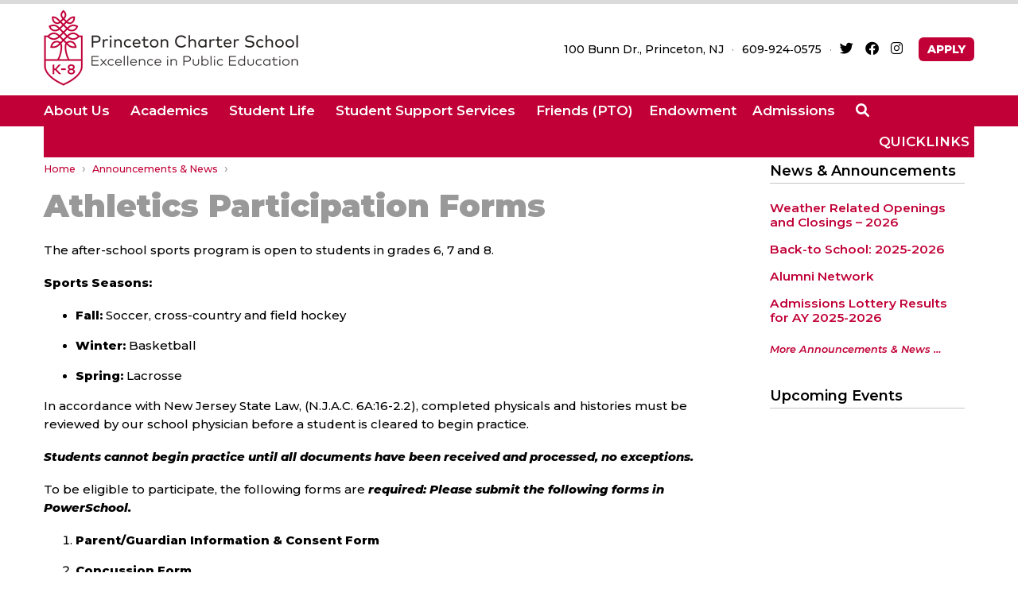

--- FILE ---
content_type: text/html; charset=UTF-8
request_url: https://princetoncharter.org/2022/07/athletics-participation-forms/
body_size: 15348
content:
<!DOCTYPE html>
<!--[if IE 8 ]>
	<html class="no-js ie8" lang="en-US">
<![endif]-->
<!--[if IE 9 ]>
	<html class="no-js ie9" lang="en-US">
<![endif]-->
<!--[if gt IE 9]><!-->
<html lang="en-US"><!--<![endif]-->
	<head>
				<meta charset="UTF-8">
		<meta name="viewport" content="width=device-width, initial-scale=1">
		<meta http-equiv="X-UA-Compatible" content="IE=9; IE=8; IE=7; IE=EDGE" /> 

		<link rel="profile" href="https://gmpg.org/xfn/11">
		<link rel="pingback" href="https://princetoncharter.org/xmlrpc.php">
		
		<meta name='robots' content='index, follow, max-image-preview:large, max-snippet:-1, max-video-preview:-1' />

	<!-- This site is optimized with the Yoast SEO plugin v26.6 - https://yoast.com/wordpress/plugins/seo/ -->
	<title>Athletics Participation Forms - Princeton Charter School</title>
	<link rel="canonical" href="https://princetoncharter.org/2022/07/athletics-participation-forms/" />
	<meta property="og:locale" content="en_US" />
	<meta property="og:type" content="article" />
	<meta property="og:title" content="Athletics Participation Forms - Princeton Charter School" />
	<meta property="og:description" content="The after-school sports program is open to students in grades 6, 7 and 8. Sports Seasons: Fall: Soccer, cross-country and field hockey Winter: Basketball Spring: Lacrosse In accordance with New Jersey State Law, (N.J.A.C. 6A:16-2.2), completed physicals and histories must be reviewed by our&hellip;Read more Athletics Participation Forms &#8250;" />
	<meta property="og:url" content="https://princetoncharter.org/2022/07/athletics-participation-forms/" />
	<meta property="og:site_name" content="Princeton Charter School" />
	<meta property="article:publisher" content="https://www.facebook.com/princetoncharterschool/" />
	<meta property="article:published_time" content="2022-07-28T18:20:55+00:00" />
	<meta property="article:modified_time" content="2025-08-15T14:35:27+00:00" />
	<meta name="author" content="pcsadmin" />
	<meta name="twitter:card" content="summary_large_image" />
	<meta name="twitter:creator" content="@ptoncharter" />
	<meta name="twitter:site" content="@ptoncharter" />
	<meta name="twitter:label1" content="Written by" />
	<meta name="twitter:data1" content="pcsadmin" />
	<meta name="twitter:label2" content="Est. reading time" />
	<meta name="twitter:data2" content="2 minutes" />
	<script type="application/ld+json" class="yoast-schema-graph">{"@context":"https://schema.org","@graph":[{"@type":"Article","@id":"https://princetoncharter.org/2022/07/athletics-participation-forms/#article","isPartOf":{"@id":"https://princetoncharter.org/2022/07/athletics-participation-forms/"},"author":{"name":"pcsadmin","@id":"https://princetoncharter.org/#/schema/person/0a29cf1c2dbb624aaa8ebbd0a6be038e"},"headline":"Athletics Participation Forms","datePublished":"2022-07-28T18:20:55+00:00","dateModified":"2025-08-15T14:35:27+00:00","mainEntityOfPage":{"@id":"https://princetoncharter.org/2022/07/athletics-participation-forms/"},"wordCount":275,"publisher":{"@id":"https://princetoncharter.org/#organization"},"articleSection":["Announcements &amp; News"],"inLanguage":"en-US"},{"@type":"WebPage","@id":"https://princetoncharter.org/2022/07/athletics-participation-forms/","url":"https://princetoncharter.org/2022/07/athletics-participation-forms/","name":"Athletics Participation Forms - Princeton Charter School","isPartOf":{"@id":"https://princetoncharter.org/#website"},"datePublished":"2022-07-28T18:20:55+00:00","dateModified":"2025-08-15T14:35:27+00:00","breadcrumb":{"@id":"https://princetoncharter.org/2022/07/athletics-participation-forms/#breadcrumb"},"inLanguage":"en-US","potentialAction":[{"@type":"ReadAction","target":["https://princetoncharter.org/2022/07/athletics-participation-forms/"]}]},{"@type":"BreadcrumbList","@id":"https://princetoncharter.org/2022/07/athletics-participation-forms/#breadcrumb","itemListElement":[{"@type":"ListItem","position":1,"name":"Home","item":"https://princetoncharter.org/"},{"@type":"ListItem","position":2,"name":"Athletics Participation Forms"}]},{"@type":"WebSite","@id":"https://princetoncharter.org/#website","url":"https://princetoncharter.org/","name":"Princeton Charter School","description":"","publisher":{"@id":"https://princetoncharter.org/#organization"},"potentialAction":[{"@type":"SearchAction","target":{"@type":"EntryPoint","urlTemplate":"https://princetoncharter.org/?s={search_term_string}"},"query-input":{"@type":"PropertyValueSpecification","valueRequired":true,"valueName":"search_term_string"}}],"inLanguage":"en-US"},{"@type":"Organization","@id":"https://princetoncharter.org/#organization","name":"Princeton Charter School","url":"https://princetoncharter.org/","logo":{"@type":"ImageObject","inLanguage":"en-US","@id":"https://princetoncharter.org/#/schema/logo/image/","url":"https://princetoncharter.org/wp-content/uploads/2021/11/Princeton-Charter-School-logo.png","contentUrl":"https://princetoncharter.org/wp-content/uploads/2021/11/Princeton-Charter-School-logo.png","width":320,"height":96,"caption":"Princeton Charter School"},"image":{"@id":"https://princetoncharter.org/#/schema/logo/image/"},"sameAs":["https://www.facebook.com/princetoncharterschool/","https://x.com/ptoncharter","https://www.instagram.com/princetoncharter/"]},{"@type":"Person","@id":"https://princetoncharter.org/#/schema/person/0a29cf1c2dbb624aaa8ebbd0a6be038e","name":"pcsadmin","sameAs":["https://princetoncharter.org"],"url":"https://princetoncharter.org/author/pcsadmin/"}]}</script>
	<!-- / Yoast SEO plugin. -->


<link rel='dns-prefetch' href='//www.googletagmanager.com' />
<link rel="alternate" type="application/rss+xml" title="Princeton Charter School &raquo; Feed" href="https://princetoncharter.org/feed/" />
<link rel="alternate" type="application/rss+xml" title="Princeton Charter School &raquo; Comments Feed" href="https://princetoncharter.org/comments/feed/" />
<link rel="alternate" title="oEmbed (JSON)" type="application/json+oembed" href="https://princetoncharter.org/wp-json/oembed/1.0/embed?url=https%3A%2F%2Fprincetoncharter.org%2F2022%2F07%2Fathletics-participation-forms%2F" />
<link rel="alternate" title="oEmbed (XML)" type="text/xml+oembed" href="https://princetoncharter.org/wp-json/oembed/1.0/embed?url=https%3A%2F%2Fprincetoncharter.org%2F2022%2F07%2Fathletics-participation-forms%2F&#038;format=xml" />
<style id='wp-img-auto-sizes-contain-inline-css' type='text/css'>
img:is([sizes=auto i],[sizes^="auto," i]){contain-intrinsic-size:3000px 1500px}
/*# sourceURL=wp-img-auto-sizes-contain-inline-css */
</style>
<style id='wp-emoji-styles-inline-css' type='text/css'>

	img.wp-smiley, img.emoji {
		display: inline !important;
		border: none !important;
		box-shadow: none !important;
		height: 1em !important;
		width: 1em !important;
		margin: 0 0.07em !important;
		vertical-align: -0.1em !important;
		background: none !important;
		padding: 0 !important;
	}
/*# sourceURL=wp-emoji-styles-inline-css */
</style>
<style id='wp-block-library-inline-css' type='text/css'>
:root{--wp-block-synced-color:#7a00df;--wp-block-synced-color--rgb:122,0,223;--wp-bound-block-color:var(--wp-block-synced-color);--wp-editor-canvas-background:#ddd;--wp-admin-theme-color:#007cba;--wp-admin-theme-color--rgb:0,124,186;--wp-admin-theme-color-darker-10:#006ba1;--wp-admin-theme-color-darker-10--rgb:0,107,160.5;--wp-admin-theme-color-darker-20:#005a87;--wp-admin-theme-color-darker-20--rgb:0,90,135;--wp-admin-border-width-focus:2px}@media (min-resolution:192dpi){:root{--wp-admin-border-width-focus:1.5px}}.wp-element-button{cursor:pointer}:root .has-very-light-gray-background-color{background-color:#eee}:root .has-very-dark-gray-background-color{background-color:#313131}:root .has-very-light-gray-color{color:#eee}:root .has-very-dark-gray-color{color:#313131}:root .has-vivid-green-cyan-to-vivid-cyan-blue-gradient-background{background:linear-gradient(135deg,#00d084,#0693e3)}:root .has-purple-crush-gradient-background{background:linear-gradient(135deg,#34e2e4,#4721fb 50%,#ab1dfe)}:root .has-hazy-dawn-gradient-background{background:linear-gradient(135deg,#faaca8,#dad0ec)}:root .has-subdued-olive-gradient-background{background:linear-gradient(135deg,#fafae1,#67a671)}:root .has-atomic-cream-gradient-background{background:linear-gradient(135deg,#fdd79a,#004a59)}:root .has-nightshade-gradient-background{background:linear-gradient(135deg,#330968,#31cdcf)}:root .has-midnight-gradient-background{background:linear-gradient(135deg,#020381,#2874fc)}:root{--wp--preset--font-size--normal:16px;--wp--preset--font-size--huge:42px}.has-regular-font-size{font-size:1em}.has-larger-font-size{font-size:2.625em}.has-normal-font-size{font-size:var(--wp--preset--font-size--normal)}.has-huge-font-size{font-size:var(--wp--preset--font-size--huge)}.has-text-align-center{text-align:center}.has-text-align-left{text-align:left}.has-text-align-right{text-align:right}.has-fit-text{white-space:nowrap!important}#end-resizable-editor-section{display:none}.aligncenter{clear:both}.items-justified-left{justify-content:flex-start}.items-justified-center{justify-content:center}.items-justified-right{justify-content:flex-end}.items-justified-space-between{justify-content:space-between}.screen-reader-text{border:0;clip-path:inset(50%);height:1px;margin:-1px;overflow:hidden;padding:0;position:absolute;width:1px;word-wrap:normal!important}.screen-reader-text:focus{background-color:#ddd;clip-path:none;color:#444;display:block;font-size:1em;height:auto;left:5px;line-height:normal;padding:15px 23px 14px;text-decoration:none;top:5px;width:auto;z-index:100000}html :where(.has-border-color){border-style:solid}html :where([style*=border-top-color]){border-top-style:solid}html :where([style*=border-right-color]){border-right-style:solid}html :where([style*=border-bottom-color]){border-bottom-style:solid}html :where([style*=border-left-color]){border-left-style:solid}html :where([style*=border-width]){border-style:solid}html :where([style*=border-top-width]){border-top-style:solid}html :where([style*=border-right-width]){border-right-style:solid}html :where([style*=border-bottom-width]){border-bottom-style:solid}html :where([style*=border-left-width]){border-left-style:solid}html :where(img[class*=wp-image-]){height:auto;max-width:100%}:where(figure){margin:0 0 1em}html :where(.is-position-sticky){--wp-admin--admin-bar--position-offset:var(--wp-admin--admin-bar--height,0px)}@media screen and (max-width:600px){html :where(.is-position-sticky){--wp-admin--admin-bar--position-offset:0px}}

/*# sourceURL=wp-block-library-inline-css */
</style><style id='global-styles-inline-css' type='text/css'>
:root{--wp--preset--aspect-ratio--square: 1;--wp--preset--aspect-ratio--4-3: 4/3;--wp--preset--aspect-ratio--3-4: 3/4;--wp--preset--aspect-ratio--3-2: 3/2;--wp--preset--aspect-ratio--2-3: 2/3;--wp--preset--aspect-ratio--16-9: 16/9;--wp--preset--aspect-ratio--9-16: 9/16;--wp--preset--color--black: #000000;--wp--preset--color--cyan-bluish-gray: #abb8c3;--wp--preset--color--white: #ffffff;--wp--preset--color--pale-pink: #f78da7;--wp--preset--color--vivid-red: #cf2e2e;--wp--preset--color--luminous-vivid-orange: #ff6900;--wp--preset--color--luminous-vivid-amber: #fcb900;--wp--preset--color--light-green-cyan: #7bdcb5;--wp--preset--color--vivid-green-cyan: #00d084;--wp--preset--color--pale-cyan-blue: #8ed1fc;--wp--preset--color--vivid-cyan-blue: #0693e3;--wp--preset--color--vivid-purple: #9b51e0;--wp--preset--gradient--vivid-cyan-blue-to-vivid-purple: linear-gradient(135deg,rgb(6,147,227) 0%,rgb(155,81,224) 100%);--wp--preset--gradient--light-green-cyan-to-vivid-green-cyan: linear-gradient(135deg,rgb(122,220,180) 0%,rgb(0,208,130) 100%);--wp--preset--gradient--luminous-vivid-amber-to-luminous-vivid-orange: linear-gradient(135deg,rgb(252,185,0) 0%,rgb(255,105,0) 100%);--wp--preset--gradient--luminous-vivid-orange-to-vivid-red: linear-gradient(135deg,rgb(255,105,0) 0%,rgb(207,46,46) 100%);--wp--preset--gradient--very-light-gray-to-cyan-bluish-gray: linear-gradient(135deg,rgb(238,238,238) 0%,rgb(169,184,195) 100%);--wp--preset--gradient--cool-to-warm-spectrum: linear-gradient(135deg,rgb(74,234,220) 0%,rgb(151,120,209) 20%,rgb(207,42,186) 40%,rgb(238,44,130) 60%,rgb(251,105,98) 80%,rgb(254,248,76) 100%);--wp--preset--gradient--blush-light-purple: linear-gradient(135deg,rgb(255,206,236) 0%,rgb(152,150,240) 100%);--wp--preset--gradient--blush-bordeaux: linear-gradient(135deg,rgb(254,205,165) 0%,rgb(254,45,45) 50%,rgb(107,0,62) 100%);--wp--preset--gradient--luminous-dusk: linear-gradient(135deg,rgb(255,203,112) 0%,rgb(199,81,192) 50%,rgb(65,88,208) 100%);--wp--preset--gradient--pale-ocean: linear-gradient(135deg,rgb(255,245,203) 0%,rgb(182,227,212) 50%,rgb(51,167,181) 100%);--wp--preset--gradient--electric-grass: linear-gradient(135deg,rgb(202,248,128) 0%,rgb(113,206,126) 100%);--wp--preset--gradient--midnight: linear-gradient(135deg,rgb(2,3,129) 0%,rgb(40,116,252) 100%);--wp--preset--font-size--small: 13px;--wp--preset--font-size--medium: 20px;--wp--preset--font-size--large: 36px;--wp--preset--font-size--x-large: 42px;--wp--preset--spacing--20: 0.44rem;--wp--preset--spacing--30: 0.67rem;--wp--preset--spacing--40: 1rem;--wp--preset--spacing--50: 1.5rem;--wp--preset--spacing--60: 2.25rem;--wp--preset--spacing--70: 3.38rem;--wp--preset--spacing--80: 5.06rem;--wp--preset--shadow--natural: 6px 6px 9px rgba(0, 0, 0, 0.2);--wp--preset--shadow--deep: 12px 12px 50px rgba(0, 0, 0, 0.4);--wp--preset--shadow--sharp: 6px 6px 0px rgba(0, 0, 0, 0.2);--wp--preset--shadow--outlined: 6px 6px 0px -3px rgb(255, 255, 255), 6px 6px rgb(0, 0, 0);--wp--preset--shadow--crisp: 6px 6px 0px rgb(0, 0, 0);}:where(.is-layout-flex){gap: 0.5em;}:where(.is-layout-grid){gap: 0.5em;}body .is-layout-flex{display: flex;}.is-layout-flex{flex-wrap: wrap;align-items: center;}.is-layout-flex > :is(*, div){margin: 0;}body .is-layout-grid{display: grid;}.is-layout-grid > :is(*, div){margin: 0;}:where(.wp-block-columns.is-layout-flex){gap: 2em;}:where(.wp-block-columns.is-layout-grid){gap: 2em;}:where(.wp-block-post-template.is-layout-flex){gap: 1.25em;}:where(.wp-block-post-template.is-layout-grid){gap: 1.25em;}.has-black-color{color: var(--wp--preset--color--black) !important;}.has-cyan-bluish-gray-color{color: var(--wp--preset--color--cyan-bluish-gray) !important;}.has-white-color{color: var(--wp--preset--color--white) !important;}.has-pale-pink-color{color: var(--wp--preset--color--pale-pink) !important;}.has-vivid-red-color{color: var(--wp--preset--color--vivid-red) !important;}.has-luminous-vivid-orange-color{color: var(--wp--preset--color--luminous-vivid-orange) !important;}.has-luminous-vivid-amber-color{color: var(--wp--preset--color--luminous-vivid-amber) !important;}.has-light-green-cyan-color{color: var(--wp--preset--color--light-green-cyan) !important;}.has-vivid-green-cyan-color{color: var(--wp--preset--color--vivid-green-cyan) !important;}.has-pale-cyan-blue-color{color: var(--wp--preset--color--pale-cyan-blue) !important;}.has-vivid-cyan-blue-color{color: var(--wp--preset--color--vivid-cyan-blue) !important;}.has-vivid-purple-color{color: var(--wp--preset--color--vivid-purple) !important;}.has-black-background-color{background-color: var(--wp--preset--color--black) !important;}.has-cyan-bluish-gray-background-color{background-color: var(--wp--preset--color--cyan-bluish-gray) !important;}.has-white-background-color{background-color: var(--wp--preset--color--white) !important;}.has-pale-pink-background-color{background-color: var(--wp--preset--color--pale-pink) !important;}.has-vivid-red-background-color{background-color: var(--wp--preset--color--vivid-red) !important;}.has-luminous-vivid-orange-background-color{background-color: var(--wp--preset--color--luminous-vivid-orange) !important;}.has-luminous-vivid-amber-background-color{background-color: var(--wp--preset--color--luminous-vivid-amber) !important;}.has-light-green-cyan-background-color{background-color: var(--wp--preset--color--light-green-cyan) !important;}.has-vivid-green-cyan-background-color{background-color: var(--wp--preset--color--vivid-green-cyan) !important;}.has-pale-cyan-blue-background-color{background-color: var(--wp--preset--color--pale-cyan-blue) !important;}.has-vivid-cyan-blue-background-color{background-color: var(--wp--preset--color--vivid-cyan-blue) !important;}.has-vivid-purple-background-color{background-color: var(--wp--preset--color--vivid-purple) !important;}.has-black-border-color{border-color: var(--wp--preset--color--black) !important;}.has-cyan-bluish-gray-border-color{border-color: var(--wp--preset--color--cyan-bluish-gray) !important;}.has-white-border-color{border-color: var(--wp--preset--color--white) !important;}.has-pale-pink-border-color{border-color: var(--wp--preset--color--pale-pink) !important;}.has-vivid-red-border-color{border-color: var(--wp--preset--color--vivid-red) !important;}.has-luminous-vivid-orange-border-color{border-color: var(--wp--preset--color--luminous-vivid-orange) !important;}.has-luminous-vivid-amber-border-color{border-color: var(--wp--preset--color--luminous-vivid-amber) !important;}.has-light-green-cyan-border-color{border-color: var(--wp--preset--color--light-green-cyan) !important;}.has-vivid-green-cyan-border-color{border-color: var(--wp--preset--color--vivid-green-cyan) !important;}.has-pale-cyan-blue-border-color{border-color: var(--wp--preset--color--pale-cyan-blue) !important;}.has-vivid-cyan-blue-border-color{border-color: var(--wp--preset--color--vivid-cyan-blue) !important;}.has-vivid-purple-border-color{border-color: var(--wp--preset--color--vivid-purple) !important;}.has-vivid-cyan-blue-to-vivid-purple-gradient-background{background: var(--wp--preset--gradient--vivid-cyan-blue-to-vivid-purple) !important;}.has-light-green-cyan-to-vivid-green-cyan-gradient-background{background: var(--wp--preset--gradient--light-green-cyan-to-vivid-green-cyan) !important;}.has-luminous-vivid-amber-to-luminous-vivid-orange-gradient-background{background: var(--wp--preset--gradient--luminous-vivid-amber-to-luminous-vivid-orange) !important;}.has-luminous-vivid-orange-to-vivid-red-gradient-background{background: var(--wp--preset--gradient--luminous-vivid-orange-to-vivid-red) !important;}.has-very-light-gray-to-cyan-bluish-gray-gradient-background{background: var(--wp--preset--gradient--very-light-gray-to-cyan-bluish-gray) !important;}.has-cool-to-warm-spectrum-gradient-background{background: var(--wp--preset--gradient--cool-to-warm-spectrum) !important;}.has-blush-light-purple-gradient-background{background: var(--wp--preset--gradient--blush-light-purple) !important;}.has-blush-bordeaux-gradient-background{background: var(--wp--preset--gradient--blush-bordeaux) !important;}.has-luminous-dusk-gradient-background{background: var(--wp--preset--gradient--luminous-dusk) !important;}.has-pale-ocean-gradient-background{background: var(--wp--preset--gradient--pale-ocean) !important;}.has-electric-grass-gradient-background{background: var(--wp--preset--gradient--electric-grass) !important;}.has-midnight-gradient-background{background: var(--wp--preset--gradient--midnight) !important;}.has-small-font-size{font-size: var(--wp--preset--font-size--small) !important;}.has-medium-font-size{font-size: var(--wp--preset--font-size--medium) !important;}.has-large-font-size{font-size: var(--wp--preset--font-size--large) !important;}.has-x-large-font-size{font-size: var(--wp--preset--font-size--x-large) !important;}
/*# sourceURL=global-styles-inline-css */
</style>

<style id='classic-theme-styles-inline-css' type='text/css'>
/*! This file is auto-generated */
.wp-block-button__link{color:#fff;background-color:#32373c;border-radius:9999px;box-shadow:none;text-decoration:none;padding:calc(.667em + 2px) calc(1.333em + 2px);font-size:1.125em}.wp-block-file__button{background:#32373c;color:#fff;text-decoration:none}
/*# sourceURL=/wp-includes/css/classic-themes.min.css */
</style>
<link rel='stylesheet' id='helpie-faq-bundle-styles-css' href='https://princetoncharter.org/wp-content/plugins/helpie-faq/assets/bundles/main.app.css?ver=1.44' type='text/css' media='all' />
<link rel='stylesheet' id='cpsh-shortcodes-css' href='https://princetoncharter.org/wp-content/plugins/column-shortcodes//assets/css/shortcodes.css?ver=1.0.1' type='text/css' media='all' />
<link rel='stylesheet' id='pum-css' href='https://princetoncharter.org/wp-content/plugins/powies-uptime-robot/pum.css?ver=1' type='text/css' media='all' />
<link rel='stylesheet' id='widgetopts-styles-css' href='https://princetoncharter.org/wp-content/plugins/widget-options/assets/css/widget-options.css?ver=4.1.3' type='text/css' media='all' />
<link rel='stylesheet' id='fontawesome-css-6-css' href='https://princetoncharter.org/wp-content/plugins/wp-font-awesome/font-awesome/css/fontawesome-all.min.css?ver=1.8.0' type='text/css' media='all' />
<link rel='stylesheet' id='fontawesome-css-4-css' href='https://princetoncharter.org/wp-content/plugins/wp-font-awesome/font-awesome/css/v4-shims.min.css?ver=1.8.0' type='text/css' media='all' />
<link rel='stylesheet' id='megamenu-css' href='https://princetoncharter.org/wp-content/uploads/maxmegamenu/style.css?ver=04de00' type='text/css' media='all' />
<link rel='stylesheet' id='dashicons-css' href='https://princetoncharter.org/wp-includes/css/dashicons.min.css?ver=6.9' type='text/css' media='all' />
<link rel='stylesheet' id='responsive-mobile-style-css' href='https://princetoncharter.org/wp-content/themes/responsive-mobile/css/style.css?ver=1.15.1' type='text/css' media='all' />
<link rel='stylesheet' id='responsive-mobile-child-style-css' href='https://princetoncharter.org/wp-content/themes/responsive-childtheme-responsive-II/style.css?ver=1.0.0' type='text/css' media='all' />
<link rel='stylesheet' id='wpel-style-css' href='https://princetoncharter.org/wp-content/plugins/wp-external-links/public/css/wpel.css?ver=2.63' type='text/css' media='all' />
<link rel='stylesheet' id='cyclone-template-style-dark-0-css' href='https://princetoncharter.org/wp-content/plugins/cyclone-slider/templates/dark/style.css?ver=3.2.0' type='text/css' media='all' />
<link rel='stylesheet' id='cyclone-template-style-default-0-css' href='https://princetoncharter.org/wp-content/plugins/cyclone-slider/templates/default/style.css?ver=3.2.0' type='text/css' media='all' />
<link rel='stylesheet' id='cyclone-template-style-standard-0-css' href='https://princetoncharter.org/wp-content/plugins/cyclone-slider/templates/standard/style.css?ver=3.2.0' type='text/css' media='all' />
<link rel='stylesheet' id='cyclone-template-style-thumbnails-0-css' href='https://princetoncharter.org/wp-content/plugins/cyclone-slider/templates/thumbnails/style.css?ver=3.2.0' type='text/css' media='all' />
<link rel='stylesheet' id='bootstrap-css' href='https://princetoncharter.org/wp-content/themes/responsive-mobile/libraries/bootstrap/css/bootstrap.min.css?ver=6.9' type='text/css' media='all' />
<script type="text/javascript" src="https://princetoncharter.org/wp-includes/js/jquery/jquery.min.js?ver=3.7.1" id="jquery-core-js"></script>
<script type="text/javascript" src="https://princetoncharter.org/wp-includes/js/jquery/jquery-migrate.min.js?ver=3.4.1" id="jquery-migrate-js"></script>
<script type="text/javascript" src="https://princetoncharter.org/wp-content/themes/responsive-mobile/libraries/bootstrap/js/bootstrap.min.js?ver=6.9" id="bootstrap-js-js"></script>
<link rel="https://api.w.org/" href="https://princetoncharter.org/wp-json/" /><link rel="alternate" title="JSON" type="application/json" href="https://princetoncharter.org/wp-json/wp/v2/posts/821" /><link rel="EditURI" type="application/rsd+xml" title="RSD" href="https://princetoncharter.org/xmlrpc.php?rsd" />
<meta name="generator" content="WordPress 6.9" />
<link rel='shortlink' href='https://princetoncharter.org/?p=821' />
<meta name="generator" content="Site Kit by Google 1.168.0" /><!-- Custom Scripts -->
<link href="https://fonts.googleapis.com/css2?family=Montserrat:ital,wght@0,500;0,600;0,800;0,900;1,500;1,600;1,800;1,900&display=swap" rel="stylesheet">
<meta name="google-site-verification" content="zDKP5I9Bm9XylWFYgz1wJPBPuN78rNPveBfTYlH_cjU"><style type="text/css">.helpie-faq.accordions .helpie-mark{background-color:#ff0!important}.helpie-faq.accordions .helpie-mark{color:#000!important}.helpie-faq.accordions.custom-styles .accordion .accordion__item .accordion__header{padding-top:15px;padding-right:15px;padding-bottom:15px;padding-left:15px;}.helpie-faq.accordions.custom-styles .accordion .accordion__item .accordion__body{padding-top:15px;padding-right:15px;padding-bottom:0px;padding-left:15px;}.helpie-faq.accordions.custom-styles .accordion .accordion__item{border-top-width:0px;border-right-width:0px;border-bottom-width:1px;border-left-width:0px;border-color:#44596B;border-style:solid;}.helpie-faq.custom-styles .accordion .accordion__item{margin-top:0px;margin-right:0px;margin-bottom:0px;margin-left:0px;}.helpie-faq.custom-styles .accordion__item .accordion__header .accordion__toggle .accordion__toggle-icons{color:#44596B!important}.helpie-faq.custom-styles .accordion__header:after,.helpie-faq.custom-styles .accordion__header:before{background-color:#44596B!important}.helpie-faq-form__toggle{padding-top:15px!important;padding-right:15px!important;padding-bottom:15px!important;padding-left:15px!important;}.helpie-faq-form__submit{padding-top:15px!important;padding-right:15px!important;padding-bottom:15px!important;padding-left:15px!important;}</style><link rel="icon" href="https://princetoncharter.org/wp-content/uploads/2021/09/cropped-icon-1-32x32.png" sizes="32x32" />
<link rel="icon" href="https://princetoncharter.org/wp-content/uploads/2021/09/cropped-icon-1-192x192.png" sizes="192x192" />
<link rel="apple-touch-icon" href="https://princetoncharter.org/wp-content/uploads/2021/09/cropped-icon-1-180x180.png" />
<meta name="msapplication-TileImage" content="https://princetoncharter.org/wp-content/uploads/2021/09/cropped-icon-1-270x270.png" />
		<style type="text/css" id="wp-custom-css">
			.dk-speakout-greeting, .dk-speakout-share {
	display:none;
}
.dk-speakout-submit {
    background: #c00036;
}
.dk-speakout-readme {
    background: #dedede;
    border-bottom: 1px solid #ccc;
    text-shadow: 0 0 0 rgba(255, 255, 255, 0.8);
}
.page-id-1898 .one_third.last_column {
    width: 30%;
    margin: 0 0 0 3%;
}
.page-id-9 .white {
	padding:25px 0px 23px !important;
}
#slider_1011 {
	border-top:4px solid #b7b7b7;
background-image: url("https://princetoncharter.org/wp-content/uploads/2022/11/testimonials-back15.jpg");
		padding:34px 0;
}
.single-post p {
	font-size:1em !important;
}
.nf-form-content p {
	font-size:1em !important;
	line-height:1.3 !important;
	margin-bottom:5px !important;
}
.nf-form-content .label-above .nf-field-label, .nf-form-content .label-below .nf-field-label, .nf-form-content .label-hidden .nf-field-label {
    margin-bottom: 0 !important;
    padding: 0;
}
.page-content .nf-form-content h3 {
    color: #4c4c4c;
    font-size: 20px !important;
    margin-bottom: 0.9em;
    margin-top: 0 !important;
}
.nf-form-content .short textarea.ninja-forms-field {
    height: 70px;
}
.nf-form-content label {
    font-size: 16px !important;
    line-height: 18px !important;
	font-weight:600 !important;
}
.listcheckbox-wrap .nf-field-element {
    padding-top: 7px !important;
}
.nf-form-content ul label {
    line-height: 22px !important;
    font-weight: 500 !important;
}
#nf-field-33-container.nf-field-container {
    margin-bottom: 0 !important;
}
.nf-form-content .listselect-wrap .nf-field-element div, .nf-form-content input.ninja-forms-field, .nf-form-content select.ninja-forms-field:not([multiple]) {
    height: 40px !important;
}
.nf-form-content input[type=checkbox].ninja-forms-field, .nf-form-content input[type=radio].ninja-forms-field {
    height: auto !important;
}
.nf-field-element .ampm, .nf-field-element .minute, .nf-field-element .hour  {
    padding: 10px !important;
}
#slider_1011 h4 {
	font-weight: 500 !important;
    font-size: 22px !important;
	line-height:1.5 !important;
	padding:0 45px;
}
.home .five_sixth p {
    margin-bottom:14px !important;
}
.page-id-1007 .breadcrumb-list {
	display:none;
}
.page-id-203 .responsive-tabs .responsive-tabs__list__item--active, .page-id-203 .responsive-tabs .responsive-tabs__list__item--active:hover {
    top: 2px;
}
.home .mission .full_width {
    width: 100% !important;
}
.home .mission .full_width p {
    padding-right:2% !important;
}
@media only screen and (max-width: 1220px) and (min-width: 992px) {
    #mega-menu-wrap-header-menu #mega-menu-header-menu > li.mega-menu-item > a.mega-menu-link {
        height: 39px;
        padding: 0px 6px 0px 6px;
        font-size: 15px !important;
        color: #fff !important;
        font-weight: 600 !important;
    }
}
@media (min-width: 992px) {
#mega-menu-wrap-header-menu #mega-menu-header-menu > li.mega-menu-flyout.mega-menu-item-48 ul.mega-sub-menu {
    margin-left: -13px !important;
}
	#mega-menu-wrap-header-menu #mega-menu-header-menu > li.mega-menu-megamenu > ul.mega-sub-menu > li.mega-menu-item > a.mega-menu-link, #mega-menu-wrap-header-menu #mega-menu-header-menu > li.mega-menu-megamenu > ul.mega-sub-menu li.mega-menu-column > ul.mega-sub-menu > li.mega-menu-item > a.mega-menu-link {
    color: #fff !important;
    font-family: inherit;
    font-size: 16px;
    text-transform: none !important;
    font-weight: 600 !important;
}
	#mega-menu-wrap-header-menu #mega-menu-header-menu li.mega-menu-megamenu > ul.mega-sub-menu > li.mega-menu-row .mega-menu-column > ul.mega-sub-menu > li.mega-menu-item {
    padding: 5px 0;
    width: 100%;
}
	#mega-menu-wrap-header-menu #mega-menu-header-menu > li.mega-menu-megamenu > ul.mega-sub-menu {
    padding: 15px 30px;
}
}
#mega-menu-wrap-header-menu #mega-menu-header-menu > li.mega-menu-megamenu > ul.mega-sub-menu > li.mega-menu-item > a.mega-menu-link, #mega-menu-wrap-header-menu #mega-menu-header-menu > li.mega-menu-megamenu > ul.mega-sub-menu li.mega-menu-column > ul.mega-sub-menu > li.mega-menu-item > a.mega-menu-link {
    color: #fff !important;
    font-family: inherit;
    font-size: 16px;
    text-transform: none !important;
    font-weight: 600 !important;
}
#mega-menu-wrap-header-menu #mega-menu-header-menu > li.mega-menu-megamenu > ul.mega-sub-menu > li.mega-menu-item > a.mega-menu-link:hover, #mega-menu-wrap-header-menu #mega-menu-header-menu > li.mega-menu-megamenu > ul.mega-sub-menu li.mega-menu-column > ul.mega-sub-menu > li.mega-menu-item > a.mega-menu-link:hover {
    color: #ff4e52 !important;
}

.mission h1 {
    font-size: 4vw !important;
}
@media (min-width: 1221px) and (max-width: 4000px) {
#mega-menu-wrap-header-menu #mega-menu-header-menu > li.mega-menu-item > a.mega-menu-link {
    padding: 1px 10px 0px 10px;
}
}

@media (min-width: 1500px) and (max-width: 2000px) {
.mission h1 {
    font-size: 3vw !important;
}
}
@media (min-width: 2001px) and (max-width: 2600px) {
.mission h1 {
    font-size: 2.5vw !important;
}
}
@media (min-width: 2601px) and (max-width: 3000px) {
.mission h1 {
    font-size: 2.3vw !important;
}
}
@media (min-width: 3001px) and (max-width: 3400px) {
.mission h1 {
    font-size: 2vw !important;
}
}
@media (min-width: 3401px) and (max-width: 4000px) {
.mission h1 {
    font-size: 1.6vw !important;
}
}
.mission {
    padding: 42px 0 10px !important;
}
.post-entry {
	max-width:1400px !important;
	margin:0 auto !important;
}
.cycloneslider-template-standard {
    margin-left: auto;
   margin-right: auto;
}
.full_width {
    padding-bottom: 0 !important;
}
.content-area {
    background: transparent !important;
}
#wrapper {
    margin-bottom: 0 !important;
}		</style>
		<style type="text/css">/** Mega Menu CSS: fs **/</style>
	</head>

<body data-rsssl=1 class="wp-singular post-template-default single single-post postid-821 single-format-standard wp-theme-responsive-mobile wp-child-theme-responsive-childtheme-responsive-II mega-menu-header-menu group-blog default" itemscope="itemscope" itemtype="http://schema.org/WebPage">
<div id="container" class="site">
	<a class="skip-link screen-reader-text" href="#content">Skip to content</a>
	<a class="skip-link screen-reader-text" href="#main-navigation">Skip to main menu</a>
	<div id="top-menu-container" class="container-full-width">
		<nav id="top-menu" class="container" itemscope itemtype="http://schema.org/SiteNavigationElement">
			<ul id="menu-top" class="top-menu"><li id="menu-item-17" class="menu-item menu-item-type-post_type menu-item-object-page menu-item-17"><a href="https://princetoncharter.org/contact-us/" data-wpel-link="internal">100 Bunn Dr., Princeton, NJ</a></li>
<li id="menu-item-18" class="menu-item menu-item-type-custom menu-item-object-custom menu-item-18"><a href="tel:609-924-0575" data-wpel-link="internal">609&#8209;924&#8209;0575</a></li>
<li id="menu-item-19" class="menu-item menu-item-type-custom menu-item-object-custom menu-item-19"><a href="https://twitter.com/ptoncharter" data-wpel-link="external" target="_blank" rel="external noopener noreferrer" class="wpel-icon-right"><i class="fab fa-twitter"></i><span class="wpel-icon wpel-image wpel-icon-19"></span></a></li>
<li id="menu-item-21" class="menu-item menu-item-type-custom menu-item-object-custom menu-item-21"><a href="https://www.facebook.com/princetoncharterschool/" data-wpel-link="external" target="_blank" rel="external noopener noreferrer" class="wpel-icon-right"><i class="fab fa-facebook"></i><span class="wpel-icon wpel-image wpel-icon-19"></span></a></li>
<li id="menu-item-20" class="menu-item menu-item-type-custom menu-item-object-custom menu-item-20"><a href="https://www.instagram.com/princetoncharter/" data-wpel-link="external" target="_blank" rel="external noopener noreferrer" class="wpel-icon-right"><i class="fab fa-instagram"></i><span class="wpel-icon wpel-image wpel-icon-19"></span></a></li>
<li id="menu-item-96" class="menu-item menu-item-type-custom menu-item-object-custom menu-item-96"><a href="https://princetoncharter.org/admissions/apply/" data-wpel-link="internal">APPLY</a></li>
</ul>		</nav>
	</div><!-- top menu container -->
        <div id="header_section">
	<header id="header" class="container-full-width site-header" role="banner" itemscope="itemscope" itemtype="http://schema.org/WPHeader">
				<div class="container">
			<div class="header-row">
				<div id="site-branding">
							<div id="logo">
			<a href="https://princetoncharter.org/" rel="home" itemprop="url" title="Princeton Charter School" data-wpel-link="internal">
				<img src="https://princetoncharter.org/wp-content/uploads/2021/11/Princeton-Charter-School-logo.png"  alt="Princeton Charter School" itemprop="image">
			</a>
		</div>
					</div>
				<div id="secondary-header">
									</div>
			</div>
		</div>

			</header><!-- #header -->

	<div id="main-menu-container" class="container-full-width">
		<div id="main-menu" class="container">
			<nav id="main-navigation" class="site-navigation" role="navigation" itemscope="itemscope" itemtype="http://schema.org/SiteNavigationElement">
				<div id="mobile-current-item">Menu</div>
				<button id="mobile-nav-button"><span class="accessibile-label">Mobile menu toggle</span></button>
				<div id="mega-menu-wrap-header-menu" class="mega-menu-wrap"><div class="mega-menu-toggle"><div class="mega-toggle-blocks-left"></div><div class="mega-toggle-blocks-center"></div><div class="mega-toggle-blocks-right"><div class='mega-toggle-block mega-menu-toggle-animated-block mega-toggle-block-0' id='mega-toggle-block-0'><button aria-label="Toggle Menu" class="mega-toggle-animated mega-toggle-animated-slider" type="button" aria-expanded="false">
                  <span class="mega-toggle-animated-box">
                    <span class="mega-toggle-animated-inner"></span>
                  </span>
                </button></div></div></div><ul id="mega-menu-header-menu" class="mega-menu max-mega-menu mega-menu-horizontal mega-no-js" data-event="hover_intent" data-effect="fade_up" data-effect-speed="200" data-effect-mobile="disabled" data-effect-speed-mobile="0" data-mobile-force-width="false" data-second-click="go" data-document-click="collapse" data-vertical-behaviour="standard" data-breakpoint="991" data-unbind="true" data-mobile-state="collapse_all" data-mobile-direction="vertical" data-hover-intent-timeout="300" data-hover-intent-interval="100"><li class="mega-menu-item mega-menu-item-type-post_type mega-menu-item-object-page mega-menu-item-has-children mega-align-bottom-left mega-menu-flyout mega-menu-item-48" id="mega-menu-item-48"><a class="mega-menu-link" href="https://princetoncharter.org/about-us/" aria-expanded="false" tabindex="0" data-wpel-link="internal">About Us<span class="mega-indicator" aria-hidden="true"></span></a>
<ul class="mega-sub-menu">
<li class="mega-menu-item mega-menu-item-type-post_type mega-menu-item-object-page mega-menu-item-146" id="mega-menu-item-146"><a class="mega-menu-link" href="https://princetoncharter.org/about-us/head-of-school-welcome/" data-wpel-link="internal">Head of School Welcome</a></li><li class="mega-menu-item mega-menu-item-type-post_type mega-menu-item-object-page mega-menu-item-has-children mega-menu-item-147" id="mega-menu-item-147"><a class="mega-menu-link" href="https://princetoncharter.org/about-us/board/" aria-expanded="false" data-wpel-link="internal">Board of Trustees<span class="mega-indicator" aria-hidden="true"></span></a>
	<ul class="mega-sub-menu">
<li class="mega-menu-item mega-menu-item-type-post_type mega-menu-item-object-page mega-menu-item-205" id="mega-menu-item-205"><a class="mega-menu-link" href="https://princetoncharter.org/about-us/board/board-minutes/" data-wpel-link="internal">Minutes</a></li><li class="mega-menu-item mega-menu-item-type-post_type mega-menu-item-object-page mega-menu-item-207" id="mega-menu-item-207"><a class="mega-menu-link" href="https://princetoncharter.org/about-us/board/board-agendas/" data-wpel-link="internal">Board Agendas</a></li><li class="mega-menu-item mega-menu-item-type-post_type mega-menu-item-object-page mega-menu-item-206" id="mega-menu-item-206"><a class="mega-menu-link" href="https://princetoncharter.org/about-us/board/past-board-members/" data-wpel-link="internal">Past Board Members</a></li>	</ul>
</li><li class="mega-menu-item mega-menu-item-type-post_type mega-menu-item-object-page mega-menu-item-148" id="mega-menu-item-148"><a class="mega-menu-link" href="https://princetoncharter.org/about-us/mission-and-goals/" data-wpel-link="internal">Mission and Goals</a></li><li class="mega-menu-item mega-menu-item-type-post_type mega-menu-item-object-page mega-menu-item-149" id="mega-menu-item-149"><a class="mega-menu-link" href="https://princetoncharter.org/about-us/history/" data-wpel-link="internal">History</a></li><li class="mega-menu-item mega-menu-item-type-post_type mega-menu-item-object-page mega-menu-item-150" id="mega-menu-item-150"><a class="mega-menu-link" href="https://princetoncharter.org/about-us/original-charter/" data-wpel-link="internal">Original Charter</a></li><li class="mega-menu-item mega-menu-item-type-post_type mega-menu-item-object-page mega-menu-item-151" id="mega-menu-item-151"><a class="mega-menu-link" href="https://princetoncharter.org/about-us/student-performance/" data-wpel-link="internal">Student Performance</a></li><li class="mega-menu-item mega-menu-item-type-post_type mega-menu-item-object-page mega-menu-item-152" id="mega-menu-item-152"><a class="mega-menu-link" href="https://princetoncharter.org/about-us/faculty-staff/" data-wpel-link="internal">Faculty/Staff</a></li><li class="mega-menu-item mega-menu-item-type-post_type mega-menu-item-object-page mega-menu-item-153" id="mega-menu-item-153"><a class="mega-menu-link" href="https://princetoncharter.org/about-us/employment-opportunities/" data-wpel-link="internal">Employment Opportunities</a></li><li class="mega-menu-item mega-menu-item-type-post_type mega-menu-item-object-page mega-menu-item-154" id="mega-menu-item-154"><a class="mega-menu-link" href="https://princetoncharter.org/about-us/facilities-campus/" data-wpel-link="internal">Facilities/Campus</a></li><li class="mega-menu-item mega-menu-item-type-post_type mega-menu-item-object-page mega-menu-item-155" id="mega-menu-item-155"><a class="mega-menu-link" href="https://princetoncharter.org/about-us/charter-school-faqs/" data-wpel-link="internal">Charter School FAQs</a></li><li class="mega-menu-item mega-menu-item-type-post_type mega-menu-item-object-page mega-menu-item-1848" id="mega-menu-item-1848"><a class="mega-menu-link" href="https://princetoncharter.org/about-us/compliance-policies-plans-and-public-information/" data-wpel-link="internal">Compliance – Policies, Plans, and Public Information</a></li></ul>
</li><li class="mega-menu-item mega-menu-item-type-post_type mega-menu-item-object-page mega-menu-item-has-children mega-align-bottom-left mega-menu-flyout mega-menu-item-47" id="mega-menu-item-47"><a class="mega-menu-link" href="https://princetoncharter.org/academics/" aria-expanded="false" tabindex="0" data-wpel-link="internal">Academics<span class="mega-indicator" aria-hidden="true"></span></a>
<ul class="mega-sub-menu">
<li class="mega-menu-item mega-menu-item-type-post_type mega-menu-item-object-page mega-menu-item-691" id="mega-menu-item-691"><a class="mega-menu-link" href="https://princetoncharter.org/academics/" data-wpel-link="internal">Academic Program Overview</a></li><li class="mega-menu-item mega-menu-item-type-post_type mega-menu-item-object-page mega-menu-item-156" id="mega-menu-item-156"><a class="mega-menu-link" href="https://princetoncharter.org/academics/k-4-program/" data-wpel-link="internal">K-4 Program</a></li><li class="mega-menu-item mega-menu-item-type-post_type mega-menu-item-object-page mega-menu-item-157" id="mega-menu-item-157"><a class="mega-menu-link" href="https://princetoncharter.org/academics/5-8-program/" data-wpel-link="internal">5-8 Program</a></li><li class="mega-menu-item mega-menu-item-type-post_type mega-menu-item-object-page mega-menu-item-688" id="mega-menu-item-688"><a class="mega-menu-link" href="https://princetoncharter.org/academics/milestones/" data-wpel-link="internal">Milestones</a></li><li class="mega-menu-item mega-menu-item-type-post_type mega-menu-item-object-page mega-menu-item-1849" id="mega-menu-item-1849"><a class="mega-menu-link" href="https://princetoncharter.org/academics/curriculum-documents-course-pacing-guides/" data-wpel-link="internal">Curriculum Documents &#038; Course Pacing Guides</a></li></ul>
</li><li class="mega-menu-item mega-menu-item-type-post_type mega-menu-item-object-page mega-menu-item-has-children mega-align-bottom-left mega-menu-flyout mega-menu-item-46" id="mega-menu-item-46"><a class="mega-menu-link" href="https://princetoncharter.org/student-life/" aria-expanded="false" tabindex="0" data-wpel-link="internal">Student Life<span class="mega-indicator" aria-hidden="true"></span></a>
<ul class="mega-sub-menu">
<li class="mega-menu-item mega-menu-item-type-post_type mega-menu-item-object-page mega-menu-item-168" id="mega-menu-item-168"><a class="mega-menu-link" href="https://princetoncharter.org/student-life/handbook/" data-wpel-link="internal">Handbook</a></li><li class="mega-menu-item mega-menu-item-type-post_type mega-menu-item-object-page mega-menu-item-169" id="mega-menu-item-169"><a class="mega-menu-link" href="https://princetoncharter.org/student-life/clubs/" data-wpel-link="internal">Clubs</a></li><li class="mega-menu-item mega-menu-item-type-post_type mega-menu-item-object-page mega-menu-item-171" id="mega-menu-item-171"><a class="mega-menu-link" href="https://princetoncharter.org/student-life/sports/" data-wpel-link="internal">Sports</a></li><li class="mega-menu-item mega-menu-item-type-post_type mega-menu-item-object-page mega-menu-item-170" id="mega-menu-item-170"><a class="mega-menu-link" href="https://princetoncharter.org/student-life/lunch/" data-wpel-link="internal">Lunch</a></li><li class="mega-menu-item mega-menu-item-type-post_type mega-menu-item-object-page mega-menu-item-172" id="mega-menu-item-172"><a class="mega-menu-link" href="https://princetoncharter.org/student-life/after-school-program/" data-wpel-link="internal">After School Program</a></li><li class="mega-menu-item mega-menu-item-type-post_type mega-menu-item-object-page mega-menu-item-173" id="mega-menu-item-173"><a class="mega-menu-link" href="https://princetoncharter.org/student-life/spirit-wear/" data-wpel-link="internal">Spirit Wear</a></li></ul>
</li><li class="mega-menu-item mega-menu-item-type-post_type mega-menu-item-object-page mega-menu-item-has-children mega-align-bottom-left mega-menu-flyout mega-menu-item-45" id="mega-menu-item-45"><a class="mega-menu-link" href="https://princetoncharter.org/student-support/" aria-expanded="false" tabindex="0" data-wpel-link="internal">Student Support Services<span class="mega-indicator" aria-hidden="true"></span></a>
<ul class="mega-sub-menu">
<li class="mega-menu-item mega-menu-item-type-post_type mega-menu-item-object-page mega-menu-item-162" id="mega-menu-item-162"><a class="mega-menu-link" href="https://princetoncharter.org/student-support/support-team/" data-wpel-link="internal">Support Team</a></li><li class="mega-menu-item mega-menu-item-type-post_type mega-menu-item-object-page mega-menu-item-635" id="mega-menu-item-635"><a class="mega-menu-link" href="https://princetoncharter.org/prise/" data-wpel-link="internal">PRISE</a></li><li class="mega-menu-item mega-menu-item-type-post_type mega-menu-item-object-page mega-menu-item-600" id="mega-menu-item-600"><a class="mega-menu-link" href="https://princetoncharter.org/student-support/harassment-intimidation-and-bullying-hib/" data-wpel-link="internal">Harassment, Intimidation and Bullying (“HIB”)</a></li></ul>
</li><li class="mega-menu-item mega-menu-item-type-post_type mega-menu-item-object-page mega-align-bottom-left mega-menu-flyout mega-menu-item-764" id="mega-menu-item-764"><a class="mega-menu-link" href="https://princetoncharter.org/pcs-friends/" tabindex="0" data-wpel-link="internal">Friends (PTO)</a></li><li class="mega-menu-item mega-menu-item-type-post_type mega-menu-item-object-page mega-align-bottom-left mega-menu-flyout mega-menu-item-44" id="mega-menu-item-44"><a class="mega-menu-link" href="https://princetoncharter.org/endowment/" tabindex="0" data-wpel-link="internal">Endowment</a></li><li class="mega-menu-item mega-menu-item-type-post_type mega-menu-item-object-page mega-menu-item-has-children mega-align-bottom-left mega-menu-flyout mega-menu-item-43" id="mega-menu-item-43"><a class="mega-menu-link" href="https://princetoncharter.org/admissions/" aria-expanded="false" tabindex="0" data-wpel-link="internal">Admissions<span class="mega-indicator" aria-hidden="true"></span></a>
<ul class="mega-sub-menu">
<li class="mega-menu-item mega-menu-item-type-post_type mega-menu-item-object-page mega-menu-item-174" id="mega-menu-item-174"><a class="mega-menu-link" href="https://princetoncharter.org/admissions/admissions-information/" data-wpel-link="internal">Admissions Information</a></li><li class="mega-menu-item mega-menu-item-type-post_type mega-menu-item-object-page mega-menu-item-175" id="mega-menu-item-175"><a class="mega-menu-link" href="https://princetoncharter.org/admissions/admissions-events/" data-wpel-link="internal">Admissions Events</a></li><li class="mega-menu-item mega-menu-item-type-post_type mega-menu-item-object-page mega-menu-item-176" id="mega-menu-item-176"><a class="mega-menu-link" href="https://princetoncharter.org/admissions/admissions-videos-why-charter/" data-wpel-link="internal">Admissions Videos – Why Charter</a></li></ul>
</li><li class="mega-menu-item mega-menu-item-type-custom mega-menu-item-object-custom mega-menu-item-has-children mega-menu-megamenu mega-menu-grid mega-align-bottom-left mega-menu-grid mega-menu-item-97" id="mega-menu-item-97"><a class="mega-menu-link" href="#" aria-expanded="false" tabindex="0"><i class="fa fa-search"></i><span class="mega-indicator" aria-hidden="true"></span></a>
<ul class="mega-sub-menu" role='presentation'>
<li class="mega-menu-row" id="mega-menu-97-0">
	<ul class="mega-sub-menu" style='--columns:12' role='presentation'>
<li class="mega-menu-column mega-menu-columns-12-of-12" style="--columns:12; --span:12" id="mega-menu-97-0-0">
		<ul class="mega-sub-menu">
<li class="mega-menu-item mega-menu-item-type-widget widget_search mega-menu-item-search-3" id="mega-menu-item-search-3"><form role="search" method="get" class="search-form" action="https://princetoncharter.org/">
				<label>
					<span class="screen-reader-text">Search for:</span>
					<input type="search" class="search-field" placeholder="Search &hellip;" value="" name="s" />
				</label>
				<input type="submit" class="search-submit" value="Search" />
			</form></li>		</ul>
</li>	</ul>
</li></ul>
</li><li class="mega-menu-item mega-menu-item-type-custom mega-menu-item-object-custom mega-current-menu-ancestor mega-current-menu-parent mega-menu-item-has-children mega-menu-megamenu mega-menu-grid mega-align-bottom-left mega-menu-grid mega-menu-item-95" id="mega-menu-item-95"><a class="mega-menu-link" href="#" aria-expanded="false" tabindex="0">QUICKLINKS<span class="mega-indicator" aria-hidden="true"></span></a>
<ul class="mega-sub-menu" role='presentation'>
<li class="mega-menu-row" id="mega-menu-95-0">
	<ul class="mega-sub-menu" style='--columns:12' role='presentation'>
<li class="mega-menu-column mega-menu-columns-6-of-12" style="--columns:12; --span:6" id="mega-menu-95-0-0">
		<ul class="mega-sub-menu">
<li class="mega-menu-item mega-menu-item-type-post_type mega-menu-item-object-page mega-menu-item-564" id="mega-menu-item-564"><a class="mega-menu-link" href="https://princetoncharter.org/announcements-news/" data-wpel-link="internal">Announcements &#038; News</a></li><li class="mega-menu-item mega-menu-item-type-post_type mega-menu-item-object-post mega-current-menu-item mega-menu-item-824" id="mega-menu-item-824"><a class="mega-menu-link" href="https://princetoncharter.org/2022/07/athletics-participation-forms/" aria-current="page" data-wpel-link="internal">Athletics</a></li><li class="mega-menu-item mega-menu-item-type-post_type mega-menu-item-object-page mega-menu-item-579" id="mega-menu-item-579"><a class="mega-menu-link" href="https://princetoncharter.org/about-us/board/" data-wpel-link="internal">Board Meetings</a></li><li class="mega-menu-item mega-menu-item-type-post_type mega-menu-item-object-page mega-menu-item-752" id="mega-menu-item-752"><a class="mega-menu-link" href="https://princetoncharter.org/calendar/" data-wpel-link="internal">Calendar</a></li><li class="mega-menu-item mega-menu-item-type-post_type mega-menu-item-object-page mega-menu-item-179" id="mega-menu-item-179"><a class="mega-menu-link" href="https://princetoncharter.org/student-life/lunch/" data-wpel-link="internal">Lunch</a></li>		</ul>
</li><li class="mega-menu-column mega-menu-columns-6-of-12" style="--columns:12; --span:6" id="mega-menu-95-0-1">
		<ul class="mega-sub-menu">
<li class="mega-menu-item mega-menu-item-type-custom mega-menu-item-object-custom mega-menu-item-888" id="mega-menu-item-888"><a class="mega-menu-link wpel-icon-right" href="https://pcs.powerschool.com/public/home.html" data-wpel-link="external" target="_blank" rel="external noopener noreferrer">PowerSchool<span class="wpel-icon wpel-image wpel-icon-19"></span></a></li><li class="mega-menu-item mega-menu-item-type-custom mega-menu-item-object-custom mega-menu-item-695" id="mega-menu-item-695"><a target="_blank" class="mega-menu-link wpel-icon-right" href="https://princetoncharter.schoology.com/" data-wpel-link="external" rel="external noopener noreferrer">Schoology<span class="wpel-icon wpel-image wpel-icon-19"></span></a></li><li class="mega-menu-item mega-menu-item-type-post_type mega-menu-item-object-page mega-menu-item-178" id="mega-menu-item-178"><a class="mega-menu-link" href="https://princetoncharter.org/student-life/handbook/" data-wpel-link="internal">Parent &#038; Student Handbook</a></li><li class="mega-menu-item mega-menu-item-type-post_type mega-menu-item-object-page mega-menu-item-1842" id="mega-menu-item-1842"><a class="mega-menu-link" href="https://princetoncharter.org/about-us/compliance-policies-plans-and-public-information/" data-wpel-link="internal">Compliance – Policies, Plans, and Public Information</a></li><li class="mega-menu-item mega-menu-item-type-post_type mega-menu-item-object-page mega-menu-item-1845" id="mega-menu-item-1845"><a class="mega-menu-link" href="https://princetoncharter.org/academics/curriculum-documents-course-pacing-guides/" data-wpel-link="internal">Curriculum Documents &#038; Course Pacing Guides</a></li>		</ul>
</li>	</ul>
</li></ul>
</li></ul></div>			</nav><!-- #site-navigation -->
		</div><!-- #main-menu -->
	</div><!-- #main-menu-container -->
	<div id="sub-menu-container" class="container-full-width">
		<div id="sub-menu" class="container">
			<nav id="sub-navigation" class="site-navigation" role="navigation" itemscope="itemscope" itemtype="http://schema.org/SiteNavigationElement">
						</nav><!-- #site-navigation -->
		</div><!-- #sub-menu -->
	</div><!-- #sub-menu-container -->
        </div>
	<div id="wrapper" class="site-content container-full-width">

	<div id="content" class="content-area">
			<main id="main" class="site-main" role="main">

				<div class="breadcrumb-list" xmlns:v="http://rdf.data-vocabulary.org/#"><span class="breadcrumb" typeof="v:Breadcrumb"><a rel="v:url" property="v:title" href="https://princetoncharter.org/" data-wpel-link="internal">Home</a></span> <span class="chevron">&#8250;</span> <span class="breadcrumb" typeof="v:Breadcrumb"><a rel="v:url" property="v:title" href="https://princetoncharter.org/category/announcements-news/" data-wpel-link="internal">Announcements &amp; News</a></span> <span class="chevron">&#8250;</span> <span class="breadcrumb-current">Athletics Participation Forms</span></div>
				
					
<article id="post-821" class="post-821 post type-post status-publish format-standard hentry category-announcements-news">
				
<header class="entry-header">
	<h1 class="entry-title post-title">Athletics Participation Forms</h1>
			<div class="post-meta">
			<span class="meta-prep meta-prep-author posted">Posted on </span> <a href="https://princetoncharter.org/2022/07/athletics-participation-forms/" title="2:20 pm" rel="bookmark" data-wpel-link="internal"><time class="timestamp updated" itemprop="datePublished" datetime="2022-07-28T14:20:55-04:00">July 28, 2022</time></a><span class="byline"> by </span> <span class="author vcard" itemprop="author" itemscope="itemscope" itemtype="http://schema.org/Person"><a class="url fn n" href="https://princetoncharter.org/author/pcsadmin/" title="View all posts by pcsadmin" itemprop="url" rel="author" data-wpel-link="internal"><span itemprop="name">pcsadmin</span></a></span>		</div><!-- .post-meta -->
	
</header><!-- .entry-header -->


	
	<div class="post-entry">
		<p>The after-school sports program is open to students in grades 6, 7 and 8.</p>
<p><strong>Sports Seasons:</strong></p>
<ul>
<li><strong>Fall: </strong>Soccer, cross-country and field hockey</li>
<li><strong>Winter: </strong>Basketball</li>
<li><strong>Spring: </strong>Lacrosse</li>
</ul>
<p>In accordance with New Jersey State Law, (N.J.A.C. 6A:16-2.2), completed physicals and histories must be reviewed by our school physician before a student is cleared to begin practice.</p>
<p><strong><em>Students cannot begin practice until all documents have been received and processed, no exceptions.</em></strong></p>
<p>To be eligible to participate, the following forms are <strong><em>required: Please submit the following forms in PowerSchool.<u></u></em></strong></p>
<ol>
<li><strong>Parent/Guardian Information &amp; Consent Form</strong></li>
<li><strong>Concussion Form</strong></li>
<li><strong><a href="https://princetoncharter.org/wp-content/uploads/2022/07/ATHLETICS-Sudden-Cardiac-Death-Pamphlet.pdf" data-wpel-link="internal">Sudden Cardiac Death In Student Athletes Pamphlet</a></strong></li>
<li><strong>Sudden Cardiac Death Pamphlet Sign-Off Sheet</strong></li>
<li><strong><a href="http://www.pcs.k12.nj.us/userfiles/files/Fact%20Sheet%20-%20Opiods%20-%20Updated%20-%202017-01-31.pdf" data-wpel-link="external" target="_blank" rel="external noopener noreferrer" class="wpel-icon-right">Opiod Fact Sheet<span class="wpel-icon wpel-image wpel-icon-19"></span></a></strong> and <strong>Signature Form</strong> Effective Spring 2018</li>
<li><strong>Physical Forms</strong> &#8211; To participate in after school sports you must also complete and submit <strong>one</strong> of the following. Please note that physical exams are valid for sports participation if they were done within 365 days of the start of practice.</li>
</ol>
<p>A.  If your child needs to <em><strong>update</strong></em> their physical before the start of a season, <strong><a href="https://princetoncharter.org/wp-content/uploads/2025/07/Nurse-PPE-Medical-Eligibility-Form-1.pdf" data-wpel-link="internal">click here</a></strong>  . <strong><em>Important Note:  Physical Exams must be performed by the child&#8217;s physician, even if a parent or guardian is a practicing physician.</em></strong></p>
<p>For all <strong><em>subsequent</em></strong> sports seasons your child will be participating in, you will need to complete and submit a <strong>Health History Update Questionnaire</strong> within 90 days of the start of practice.   This form does not require a doctor&#8217;s signature.</p>
<p>OR</p>
<p>B.  If your child&#8217;s physical exam is <strong><em>up to date</em></strong>, you must complete and submit the <strong>Health History Update Questionnaire</strong> in <em>PowerSchool</em>.<u></u></p>
<p><em><strong>Students will not be allowed to begin practice until all forms have been submitted.</strong></em></p>
<p>&nbsp;</p>
			</div><!-- .post-entry -->
	
<footer class="post-data">
			
			
	<div class="entry-meta">
			</div><!-- .entry-meta -->
	</footer><!-- .post-data -->
	</article><!-- #post-## -->

							<nav class="navigation post-navigation" role="navigation">
			<h1 class="screen-reader-text">Post navigation</h1>

			<div class="nav-links">

				<div class="nav-previous"><a href="https://princetoncharter.org/2022/06/princeton-charter-school-board-meeting-link-2/" rel="prev" data-wpel-link="internal"><span class="meta-nav">&larr;</span> Princeton Charter School Board Meeting &#8211; Link</a></div>
				<div class="nav-next"><a href="https://princetoncharter.org/2022/11/athletics-winter-schedules/" rel="next" data-wpel-link="internal">Athletics Schedules – Updated 2/3/23 <span class="meta-nav">&rarr;</span></a></div>

			</div>
			<!-- .nav-links -->
		</nav><!-- .navigation -->
	
															
				
			</main><!-- #main -->

			
<div id="widgets" class="widget-area default-sidebar" role="complementary" itemscope="itemscope" itemtype="http://schema.org/WPSideBar">
		<div id="text-6" class="widget widget-wrapper widget_text"><div class="widget-title"><h3>News &#038; Announcements</h3></div>			<div class="textwidget"><ul class="display-posts-listing"><li class="listing-item"><a class="title" href="https://princetoncharter.org/2026/01/weather-related-openings-and-closings-2026/" data-wpel-link="internal">Weather Related Openings and Closings &#8211; 2026</a></li><li class="listing-item"><a class="title" href="https://princetoncharter.org/2025/07/back-to-school-2025-2026/" data-wpel-link="internal">Back-to School: 2025-2026</a></li><li class="listing-item"><a class="title" href="https://princetoncharter.org/2025/04/alumni-network/" data-wpel-link="internal">Alumni Network</a></li><li class="listing-item"><a class="title" href="https://princetoncharter.org/2025/03/admissions-lottery-results-for-ay-2025-2026/" data-wpel-link="internal">Admissions Lottery Results for AY 2025-2026</a></li></ul>
<p><em><a style="font-size: 85%;" href="https://princetoncharter.org/announcements-news/" data-wpel-link="internal">More Announcements &amp; News &#8230;</a></em></p>
</div>
		</div><div id="custom_html-2" class="widget_text widget widget-wrapper widget_custom_html"><div class="widget-title"><h3>Upcoming Events</h3></div><div class="textwidget custom-html-widget"><iframe style="border-width: 0;" src="https://calendar.google.com/calendar/embed?height=325&amp;wkst=1&amp;bgcolor=%23ffffff&amp;ctz=America%2FNew_York&amp;showTitle=0&amp;showNav=1&amp;showDate=1&amp;showPrint=0&amp;showTabs=0&amp;showCalendars=1&amp;showTz=0&amp;mode=AGENDA&amp;src=cHJpbmNldG9uY2hhcnRlci5vcmdfMzkzNzM5MzEzNjM5MzMzMTM1MzAzMkByZXNvdXJjZS5jYWxlbmRhci5nb29nbGUuY29t&amp;color=%23C0CA33" width="359" height="360" frameborder="0" scrolling="no"></iframe>
<br><em><a style="font-size: 85%;" href="https://princetoncharter.org/calendar/" data-wpel-link="internal">More Events ...</a></em></div></div>	</div><!-- #default-sidebar -->
	</div><!-- #content -->

</div><!-- end of #wrapper -->
</div><!-- end of #container -->


<footer id="footer" class="site-footer" role="contentinfo" itemscope="itemscope" itemtype="http://schema.org/WPFooter">
		<div id="footer-wrapper">

		<div id="footer-widgets-container">
			
<div id="footer-widget" class="widget-area" role="complementary" itemscope="itemscope"
     itemtype="http://schema.org/WPSideBar">
		
		<div id="text-2" class="widget footer-widget widget_text">			<div class="textwidget"><p><a href="https://twitter.com/ptoncharter" data-wpel-link="external" target="_blank" rel="external noopener noreferrer" class="wpel-icon-right"><i class="fab fa-twitter""></i><span class="wpel-icon wpel-image wpel-icon-19"></span></a> <a href="https://www.facebook.com/princetoncharterschool/" data-wpel-link="external" target="_blank" rel="external noopener noreferrer" class="wpel-icon-right"><i class="fab fa-facebook""></i><span class="wpel-icon wpel-image wpel-icon-19"></span></a> <a href="https://www.instagram.com/princetoncharter/" data-wpel-link="external" target="_blank" rel="external noopener noreferrer" class="wpel-icon-right"><i class="fab fa-instagram""></i><span class="wpel-icon wpel-image wpel-icon-19"></span></a></p>
</div>
		</div><div id="text-3" class="widget footer-widget widget_text">			<div class="textwidget"><p>© <script language="JavaScript" type="text/javascript">var time = new Date();var year = time.getFullYear();document.write(year);</script> Copyright Princeton Charter School. All rights reserved.<br />
100 Bunn Drive, Princeton, NJ 08540<br />
609-924-0575 · <a href="https://princetoncharter.org/contact-us/" data-wpel-link="internal">Contact Us</a></p>
</div>
		</div><div id="text-4" class="widget footer-widget widget_text">			<div class="textwidget"><p><a title="scroll to top" href="#scroll-top">Back to Top ↑</a></p>
</div>
		</div>
		</div>
<!-- #secondary -->
		</div><!-- #footer-widgets-container-->

		<div id="menu-social-container">
			<nav id="footer-menu-container">
							</nav><!-- #footer-menu -->
			<div id="social-icons-container">
				<ul class="social-icons"></ul><!-- .social-icons -->			</div><!-- #social-icons-container-->
		</div><!-- #menu-social-container -->

		
<div id="colophon-widget" class="widget-area" role="complementary" itemscope="itemscope" itemtype="http://schema.org/WPSideBar">
	
		<div id="text-5" class="widget colophon-widget widget-wrapper widget_text">			<div class="textwidget"><p><a href="https://princetonwebsitedesign.com/" target="_blank" rel="noopener external noreferrer" data-wpel-link="external" class="wpel-icon-right">Designed and Hosted<span class="wpel-icon wpel-image wpel-icon-19"></span></a> by <a href="http://www.princetonol.com/" target="_blank" rel="noopener external noreferrer" data-wpel-link="external" class="wpel-icon-right">Princeton Online<span class="wpel-icon wpel-image wpel-icon-19"></span></a></p>
</div>
		</div>
	</div>
<!-- #colophon widget -->

		<div id="footer-base">
			<div class="copyright">
				&copy; 2026 <a href="https://princetoncharter.org/" title="Princeton Charter School" data-wpel-link="internal">Princeton Charter School</a>			</div><!-- .copyright -->

			<div class="powered">
				<a href="http://cyberchimps.com/responsive-II/" data-wpel-link="external" target="_blank" rel="external noopener noreferrer" class="wpel-icon-right">Responsive II<span class="wpel-icon wpel-image wpel-icon-19"></span></a> powered by <a href="http://wordpress.org/" data-wpel-link="external" target="_blank" rel="external noopener noreferrer" class="wpel-icon-right">WordPress<span class="wpel-icon wpel-image wpel-icon-19"></span></a>			</div><!-- end .powered -->

			<div class="scroll-top">
				<a href="#scroll-top" title="scroll to top">&uarr;</a>
			</div><!-- .scroll-top -->
		</div><!-- #footer-base -->
	</div><!-- #footer-wrapper -->
	</footer><!-- #footer -->
<script type="speculationrules">
{"prefetch":[{"source":"document","where":{"and":[{"href_matches":"/*"},{"not":{"href_matches":["/wp-*.php","/wp-admin/*","/wp-content/uploads/*","/wp-content/*","/wp-content/plugins/*","/wp-content/themes/responsive-childtheme-responsive-II/*","/wp-content/themes/responsive-mobile/*","/*\\?(.+)"]}},{"not":{"selector_matches":"a[rel~=\"nofollow\"]"}},{"not":{"selector_matches":".no-prefetch, .no-prefetch a"}}]},"eagerness":"conservative"}]}
</script>
<script type="text/javascript" src="https://princetoncharter.org/wp-content/plugins/cyclone-slider/libs/cycle2/jquery.cycle2.min.js?ver=3.2.0" id="jquery-cycle2-js"></script>
<script type="text/javascript" src="https://princetoncharter.org/wp-content/plugins/cyclone-slider/libs/cycle2/jquery.cycle2.carousel.min.js?ver=3.2.0" id="jquery-cycle2-carousel-js"></script>
<script type="text/javascript" src="https://princetoncharter.org/wp-content/plugins/cyclone-slider/libs/cycle2/jquery.cycle2.swipe.min.js?ver=3.2.0" id="jquery-cycle2-swipe-js"></script>
<script type="text/javascript" src="https://princetoncharter.org/wp-content/plugins/cyclone-slider/libs/cycle2/jquery.cycle2.tile.min.js?ver=3.2.0" id="jquery-cycle2-tile-js"></script>
<script type="text/javascript" src="https://princetoncharter.org/wp-content/plugins/cyclone-slider/libs/cycle2/jquery.cycle2.video.min.js?ver=3.2.0" id="jquery-cycle2-video-js"></script>
<script type="text/javascript" src="https://princetoncharter.org/wp-content/plugins/cyclone-slider/templates/dark/script.js?ver=3.2.0" id="cyclone-template-script-dark-0-js"></script>
<script type="text/javascript" src="https://princetoncharter.org/wp-content/plugins/cyclone-slider/templates/thumbnails/script.js?ver=3.2.0" id="cyclone-template-script-thumbnails-0-js"></script>
<script type="text/javascript" src="https://princetoncharter.org/wp-content/plugins/cyclone-slider/libs/vimeo-player-js/player.js?ver=3.2.0" id="vimeo-player-js-js"></script>
<script type="text/javascript" src="https://princetoncharter.org/wp-content/plugins/cyclone-slider/js/client.js?ver=3.2.0" id="cyclone-client-js"></script>
<script type="text/javascript" src="https://princetoncharter.org/wp-content/themes/responsive-mobile/js/responsive-scripts.min.js?ver=1.2.5" id="responsive-scripts-js"></script>
<script type="text/javascript" src="https://princetoncharter.org/wp-includes/js/hoverIntent.min.js?ver=1.10.2" id="hoverIntent-js"></script>
<script type="text/javascript" src="https://princetoncharter.org/wp-content/plugins/megamenu/js/maxmegamenu.js?ver=3.7" id="megamenu-js"></script>
<script id="wp-emoji-settings" type="application/json">
{"baseUrl":"https://s.w.org/images/core/emoji/17.0.2/72x72/","ext":".png","svgUrl":"https://s.w.org/images/core/emoji/17.0.2/svg/","svgExt":".svg","source":{"concatemoji":"https://princetoncharter.org/wp-includes/js/wp-emoji-release.min.js?ver=6.9"}}
</script>
<script type="module">
/* <![CDATA[ */
/*! This file is auto-generated */
const a=JSON.parse(document.getElementById("wp-emoji-settings").textContent),o=(window._wpemojiSettings=a,"wpEmojiSettingsSupports"),s=["flag","emoji"];function i(e){try{var t={supportTests:e,timestamp:(new Date).valueOf()};sessionStorage.setItem(o,JSON.stringify(t))}catch(e){}}function c(e,t,n){e.clearRect(0,0,e.canvas.width,e.canvas.height),e.fillText(t,0,0);t=new Uint32Array(e.getImageData(0,0,e.canvas.width,e.canvas.height).data);e.clearRect(0,0,e.canvas.width,e.canvas.height),e.fillText(n,0,0);const a=new Uint32Array(e.getImageData(0,0,e.canvas.width,e.canvas.height).data);return t.every((e,t)=>e===a[t])}function p(e,t){e.clearRect(0,0,e.canvas.width,e.canvas.height),e.fillText(t,0,0);var n=e.getImageData(16,16,1,1);for(let e=0;e<n.data.length;e++)if(0!==n.data[e])return!1;return!0}function u(e,t,n,a){switch(t){case"flag":return n(e,"\ud83c\udff3\ufe0f\u200d\u26a7\ufe0f","\ud83c\udff3\ufe0f\u200b\u26a7\ufe0f")?!1:!n(e,"\ud83c\udde8\ud83c\uddf6","\ud83c\udde8\u200b\ud83c\uddf6")&&!n(e,"\ud83c\udff4\udb40\udc67\udb40\udc62\udb40\udc65\udb40\udc6e\udb40\udc67\udb40\udc7f","\ud83c\udff4\u200b\udb40\udc67\u200b\udb40\udc62\u200b\udb40\udc65\u200b\udb40\udc6e\u200b\udb40\udc67\u200b\udb40\udc7f");case"emoji":return!a(e,"\ud83e\u1fac8")}return!1}function f(e,t,n,a){let r;const o=(r="undefined"!=typeof WorkerGlobalScope&&self instanceof WorkerGlobalScope?new OffscreenCanvas(300,150):document.createElement("canvas")).getContext("2d",{willReadFrequently:!0}),s=(o.textBaseline="top",o.font="600 32px Arial",{});return e.forEach(e=>{s[e]=t(o,e,n,a)}),s}function r(e){var t=document.createElement("script");t.src=e,t.defer=!0,document.head.appendChild(t)}a.supports={everything:!0,everythingExceptFlag:!0},new Promise(t=>{let n=function(){try{var e=JSON.parse(sessionStorage.getItem(o));if("object"==typeof e&&"number"==typeof e.timestamp&&(new Date).valueOf()<e.timestamp+604800&&"object"==typeof e.supportTests)return e.supportTests}catch(e){}return null}();if(!n){if("undefined"!=typeof Worker&&"undefined"!=typeof OffscreenCanvas&&"undefined"!=typeof URL&&URL.createObjectURL&&"undefined"!=typeof Blob)try{var e="postMessage("+f.toString()+"("+[JSON.stringify(s),u.toString(),c.toString(),p.toString()].join(",")+"));",a=new Blob([e],{type:"text/javascript"});const r=new Worker(URL.createObjectURL(a),{name:"wpTestEmojiSupports"});return void(r.onmessage=e=>{i(n=e.data),r.terminate(),t(n)})}catch(e){}i(n=f(s,u,c,p))}t(n)}).then(e=>{for(const n in e)a.supports[n]=e[n],a.supports.everything=a.supports.everything&&a.supports[n],"flag"!==n&&(a.supports.everythingExceptFlag=a.supports.everythingExceptFlag&&a.supports[n]);var t;a.supports.everythingExceptFlag=a.supports.everythingExceptFlag&&!a.supports.flag,a.supports.everything||((t=a.source||{}).concatemoji?r(t.concatemoji):t.wpemoji&&t.twemoji&&(r(t.twemoji),r(t.wpemoji)))});
//# sourceURL=https://princetoncharter.org/wp-includes/js/wp-emoji-loader.min.js
/* ]]> */
</script>
</body>
</html>

<!--
Performance optimized by W3 Total Cache. Learn more: https://www.boldgrid.com/w3-total-cache/?utm_source=w3tc&utm_medium=footer_comment&utm_campaign=free_plugin

Object Caching 56/514 objects using Memcached
Page Caching using Memcached 
Database Caching 1/64 queries in 0.049 seconds using Memcached (Request-wide modification query)

Served from: princetoncharter.org @ 2026-01-24 15:51:30 by W3 Total Cache
-->

--- FILE ---
content_type: text/css
request_url: https://princetoncharter.org/wp-content/themes/responsive-childtheme-responsive-II/style.css?ver=1.0.0
body_size: 6801
content:
/*
Theme Name: Responsive II Child Theme
Theme URI: https://github.com/cyberchimps/responsive-childtheme/tree/responsive-II
Template: responsive-mobile
Version: 1.0.0
Author: CyberChimps
Author URI: https://cyberchimps.com
License: GNU General Public License
License URI: http://www.gnu.org/licenses/gpl-2.0.html
Text Domain: responsive-mobile-child
Responsive II WordPress Child Theme, Copyright (C) 2011-2014 CyberChimps
*/

/* =Start From Here 
-------------------------------------------------------------- */

html {
	font-size: 1.17vw !important;
}
body {
	font-size: 1.17vw !important;
	line-height:1.6 !important;
	font-family: 'Montserrat', sans-serif !important;
	font-weight:500 !important;
	color: #000 !important;
	background-color:#fff !important;
}
.site {
	border-top:5px solid #dbdbdb;
}

#content {
	font-size:100%;
}
.container, .content-area {
	width: 1170px !important;
}
.sl-caption {
	display:none !important;
}
/* Overall link colors */
a {
	color: #c00036 !important;
	text-decoration:none !important;
}
a:hover {
	color: #ff4e52 !important;
	text-decoration:none !important;
}
p {
	margin:0 0 18px 0 !important;
}
p:empty {
	display: none;
}

li {
	margin-bottom: 16px;
	line-height:22px;
}
ul {
	margin-bottom:18px;
}
.content-area ul ul {
    margin-top:12px !important;
}
hr {
	border-top: 1px solid #aaa;
}
h1, h2, h3, h4, h5, h6 {
	font-weight: 700 !important;
	line-height:1.2 !important;
	margin: 0 0 21px 0 !important;
	color:#999 !important;
}
.entry-header {
	margin-bottom:0 !important;
}
h1 {
	font-size: 3.075vw !important;
	font-weight:900 !important;
}

h2 {
	font-size:2.5vw !important;
	padding-top:4px !important;
}
h3 {
	padding-top:4px !important;
	font-size:1.9vw !important;
	color:#000 !important;
}
#widgets h3 {
	font-size:1.2em !important;
	margin:0 0 4px !important;
	padding-top:0 !important;
	font-weight:600 !important;
}
h4 {
	font-size:1.5vw !important;
	padding-top:4px !important;
		color:#000 !important;
	font-weight:700 !important;
}
.ui-datepicker {
	z-index:99999999 !important;
}
h6, .h6 {
	font-size:.875em !important;
	color:#909090 !important;
	margin-bottom:7px !important;
	font-weight:600 !important;
}
.right {
	float:right;
	margin: -400px 0 0 30px;
}
#widgets h6, .h6 {
	margin-bottom:3px !important;
}
.container {
	padding:0 !important;
}
#header_section {
	background-color:#ffffff;
	height:150px;
}
#header {
	padding: 0 0 0 0;
	text-align: center;
	width:1170px;
	height:0;
}
.header-row {
	margin-left: 0;
	margin-right: 0;
}
#site-branding {
	position: relative;
	float: left;
	width: 320px;
	height:96px;
	margin:7px 0 0;
	padding:0;
	z-index:9999;
}
#logo {
	margin: 0 auto;
	position: relative;
	padding:0;
	z-index:1111;
}

/* top menu bar background and text color */
#top-menu-container {
    position: relative;
    padding: 0 0 0;
    background-color: transparent;
    height: 30px;
    margin: 0 0 -30px;
    z-index: 12000;
    pointer-events: none;
}
#top-menu.container {
    width: 1170px;
    margin: 0 auto;
}
#top-menu-container .top-menu {
    float: right !important;
    padding: 0;
	margin-top:46px;
	pointer-events: auto;
}
#top-menu-container .top-menu li a {
    text-decoration: none;
    color: #000 !important;
    font-size: 14px !important;
}
#top-menu-container .top-menu li a:hover {
    color: #ff4e52 !important;
}
.fab {
    font-size: 17px !important;
}
#top-menu-container .top-menu li:after {
    content: '·';
    color: #999999;
    font-weight: 500;
    margin-left: 10px;
}
#top-menu-container ul li#menu-item-19:after, #top-menu-container ul li#menu-item-20:after, #top-menu-container ul li#menu-item-21:after {
    content: ' ';
    margin: 0 5px 0 0;
}
#top-menu-container ul li#menu-item-96 a {
    font-size: 17px;
    color: #fff !important;
    font-weight: 700;
    padding: 6px 11px;
    background-color: #c00036;
	border-radius:6px;
	margin-left:5px;
}
#top-menu-container ul li#menu-item-96 a:hover {
    background-color: #ff4e52;
}
/* top menu bar link colors */



/* main menu bar background */
#main-menu-container {
	position: relative;
	margin:115px auto 0;
	height:39px;
	pointer-events: none;
    padding: 0 !important;
    font-size: 17px;
    font-weight: 600;
	    width: 100% !important;
    background: #c00036;
}
#main-menu {
    position: relative;
    padding: 0 !important;
width: 1170px;
    background: #c00036;
}
.main-nav {
	padding: 0;
	float:left !important;
}
#main-navigation {
	width:1170px;
	margin:0 auto;
    pointer-events: auto;
		float:left !important;
}
#main-navigation ul .menu {
	padding-left: 0 !important;

}
@media (min-width: 992px) {
#mega-menu-wrap-header-menu #mega-menu-header-menu > li.mega-menu-item-95 {
   float:right !important;
}
#mega-menu-wrap-header-menu #mega-menu-header-menu > li.mega-menu-item-95 > a.mega-menu-link {
	padding-right:0 !important;
}
#mega-menu-wrap-header-menu #mega-menu-header-menu > li.mega-menu-item-48 > a.mega-menu-link {
	padding-left:0 !important;
}
#mega-menu-wrap-header-menu #mega-menu-header-menu > li.mega-menu-flyout.mega-menu-item-95 ul.mega-sub-menu {
    margin-left: -112px !important;
}
}

#mega-menu-wrap-header-menu #mega-menu-header-menu li.mega-menu-item-has-children > a.mega-menu-link > span.mega-indicator:after {
	display:none;
}
#mega-menu-wrap-header-menu #mega-menu-header-menu > li.mega-menu-item > a.mega-menu-link {
    height: 39px;
    padding: 1px 12px 0px 12px;
    color: #fff !important;
    font-weight: 600 !important;
}
#mega-menu-wrap-header-menu #mega-menu-header-menu > li.mega-menu-item > a.mega-menu-link:hover {
    color: #ff4e52 !important;
}
.mega-menu-item-search-3 label {
    width: 91%;
}
input[type="submit"], input[type="reset"], input[type="button"] {
    background-color: #c00036 !important;
    border-color: #000 !important;
}
#mega-menu-wrap-header-menu #mega-menu-header-menu > li.mega-menu-flyout ul.mega-sub-menu li.mega-menu-item a.mega-menu-link {
    color: #fff !important;
	font-weight:500 !important;
}


#footer-wrapper .wpel-icon-right .wpel-icon.wpel-image, #main-navigation .wpel-icon-right .wpel-icon.wpel-image, #top-menu-container .wpel-icon-right .wpel-icon.wpel-image {
   display:none;
}
#main-navigation .main-nav ul li {
	margin:7px 0;
}
#main-navigation .main-nav ul li a:link, #main-navigation .main-nav ul li a:visited {
	font-size:17px;
	padding:13px 14px 14px;
	margin:0;
	font-weight:600;
	line-height: 1.2;
	color: #fff !important;
}
#main-navigation .main-nav ul li a:hover {
	color: #ff3a63 !important;
}
#main-navigation .main-nav ul li#menu-item-48 a {
    padding-left: 0 !important;
}
#main-navigation .main-nav ul li#menu-item-95 a {
    padding-right: 0 !important;
	margin-left:120px;
}
#main-navigation .main-nav ul li ul li {
width:240px !important;
	margin:0 0 0 2px;
}
#main-navigation .main-nav ul li ul li a {
font-size:20px !important;
    line-height: 1.2 !important;
background-image:none;
    border: none;
    margin: 0;
white-space: normal;
    text-shadow: none;
word-wrap: break-word;
    background-color:#252f75;
    color: #fff !important;
    filter: none;
width:200px !important;
    cursor: pointer;
    display: block;
padding:7px 15px 8px 16px !important;
text-indent: 0;
    border-top: 1px solid #324084;
font-weight:500;
}

#main-navigation .main-nav ul li > ul li a:hover {
background-image: none;
    color: #fff !important;
}
.eventlink {
	position:relative;top:-28px;margin:-25px 0 -28px 8px;font-size:16px;font-style:oblique;
}
#sub-menu-container {
  display:none;
}
.page-template-searchpage .page-header {
	padding-bottom: 9px;
	margin: 0 0 0;
	border-bottom: 1px solid #eee;
}
.search-results h1 {
	margin-bottom:0;
}
.page-template-searchpage .entry-header {
	margin-top: 30px;
}
.wp-image-52, .wp-image-50 {
	margin-bottom:28px;
}
.breadcrumb-list {
    padding: 0 0 9px;
}
.breadcrumb {
    padding: 0 0 !important;
    margin-bottom: 20px;
    list-style: none;
    background-color: transparent !important;
    border-radius: 0;
	font-size:84%;
}
.chevron {
	color:#999;
	padding:0 4px;
}
.breadcrumb-current {
	display:none;
}
/* Event Calendar */
div.css-search div.em-search-geo, .em-search-country {
	display: none !important;
}
div.css-search.has-search-geo.has-search-term input.em-search-text {
	width: 90%;
}
div.css-search {
	border-radius: 0;
	-moz-border-radius: 0;
	-webkit-border-radius: 0;
}
/* calendar styles */
.fc-unthemed .fc-divider, .fc-unthemed .fc-popover, .fc-unthemed .fc-row, .fc-unthemed tbody, .fc-unthemed td, .fc-unthemed th, .fc-unthemed thead, table > thead:first-child > tr:first-child > td {
	border-color: #ddd !important;
}
.fc-basic-view td.fc-day-number, .fc-basic-view td.fc-week-number span {
	padding: 4px 0 0 6px !important;
}
.fc-basic-view .fc-body .fc-row {
	height:auto !important;
}
.fc-ltr .fc-basic-view .fc-day-number {
	text-align: left;
}
div.css-search div.em-search-advanced, div.css-search div.em-search-options {
	padding: 5px 8px 0 8px !important;
}
div.css-search span {
	font-size:13px !important;
}
.wpfc-calendar-wrapper h2 {
	font-size: 24px !important;
	margin: 0 !important;
	text-transform:uppercase;
	font-weight:500 !important;
}
.fc-basic-view .fc-body .fc-row {
	min-height: 9em !important;
}
.fc-day-grid-event {
	margin: 4px 5px 0 !important;
	padding: 0 5px !important;
}
.wpfc-calendar-wrapper .fc-head {
	border-top: 1px #ddd solid !important;
}
.fc-day-header {
	padding:4px 0 3px !important;
}
.fc-event-container a:hover {
	color: rgba(255, 255, 255, 0.5) !important;
}
.fc-event-container a:link, .fc-event-container a:visited {
	color: rgba(255, 255, 255, 1.0) !important;
}
.fc-event.fc-draggable, .fc-event[href] {
	cursor: pointer;
}
.fc-basic-view td.fc-day-number, .fc-basic-view td.fc-week-number span {
	padding: 4px 0 0 6px !important;
}
.fc-event, .fc-event:hover, .ui-widget .fc-event {
	color: #fff;
	text-decoration: none;
}

.fc-day-grid-event {
	margin: 5px 5px 5px 6px !important;
	padding: 0 0 0 5px !important;
}
.fc-view-container *, .fc-view-container :after, .fc-view-container :before {
	-webkit-box-sizing: content-box;
	-moz-box-sizing: content-box;
	box-sizing: content-box;
}
.fc-day-grid-event {
	margin: 1px 2px 0;
	padding: 0 1px;
}
.fc-event {
	border-radius: 0 !important;
}
.wpfc-calendar-wrapper .fc-head tr, .wpfc-calendar-wrapper .fc-head td {
	background-color: #f5f8ff;
}
.fc-widget-header {
	font-size:14px !important;
	color:#546376;
	padding:0;
}
.fc-event-container a:link, .fc-event-container a:visited {
	color: #1b2016 !important;
	border-width:0px !important;
	border-top-width: 0 !important;
	border-left-width: 8px !important;
	background-color: transparent !important;
	line-height:1.2 !important;
}
.fc-event-container a:hover {
	color: #61754e !important;
}
.fc-title {
	font-weight:500 !important;
}
div.css-search div.em-search-main .em-search-submit, div.css-search div.em-search-main .em-search-submit:hover {
	background-color: #33507c !important;
	-moz-border-radius: 0 !important;
	-webkit-border-radius: 0 !important;
	border-radius: 0 !important;
	border: 1px solid #33507c !important;
	background: -webkit-gradient( linear, left top, left bottom, color-stop(0.05, #33507c), color-stop(1, #33507c) );
}
div.css-search div.em-search-main .em-search-submit:hover {
	background-color: #33507c !important;
	border: 1px solid #33507c !important;
	background: -webkit-gradient( linear, left top, left bottom, color-stop(0.05, #33507c), color-stop(1, #33507c) );
}
.single-event .attachment-post-thumbnail {
	width: 20%;
	float: right;
	padding-top: 5px;
	margin: 0 0 8px 22px;
}
.events-table h3 {
	font-size:21px !important;
	margin:0 0 2px !important;
	padding-top:8px !important;
}
ul.event-categories {
	list-style:none !important;
	margin:0 0 20px !important;
	padding:0 !important;
}
ul.event-categories li {
	list-style:none !important;
	margin:0 !important;
	padding:0 10px 0 0 !important;
	display:inline !important;
}
.ui-menu .ui-menu-item {
	list-style-image: url() !important;
}
.ui-widget-content {
	border: 1px solid #ccc !important;
	background: #fff url() !important;
	color: #333 !important;
}
.ui-state-hover, .ui-widget-content .ui-state-hover, .ui-widget-header .ui-state-hover, .ui-state-focus, .ui-widget-content .ui-state-focus, .ui-widget-header .ui-state-focus {
	border: 1px solid #ccc !important;
	background: #fff url() !important;
	font-weight: 500 !important;
	color: #333 !important;
}
.ui-state-hover, .ui-widget-content .ui-state-hover, .ui-widget-header .ui-state-hover, .ui-state-focus, .ui-widget-content .ui-state-focus, .ui-widget-header .ui-state-focus {
	border: 1px solid #ccc !important;
	background: #fff url() !important;
	font-weight: 500 !important;
	color: #ccc !important;
}
.ui-corner-all, .ui-corner-bottom, .ui-corner-right, .ui-corner-br {
	border-bottom-right-radius: 0 !important;
}
.ui-corner-all, .ui-corner-bottom, .ui-corner-left, .ui-corner-bl {
	border-bottom-left-radius: 0 !important;
}
.ui-corner-all, .ui-corner-top, .ui-corner-right, .ui-corner-tr {
	border-top-right-radius: 0 !important;
}
.ui-corner-all, .ui-corner-top, .ui-corner-left, .ui-corner-tl {
	border-top-left-radius: 0 !important;
}
.ui-state-default, .ui-widget-content .ui-state-default, .ui-widget-header .ui-state-default {
	border: 1px solid #ccc;
	background: #fff url() !important;
	font-weight: bold;
	color: #546376;
}
.ui-selectmenu-text, .ui-widget {
	font-size: 110% !important;
	font-weight:500 !important;
	font-family: 'Montserrat', sans-serif !important;
}
.fc-state-default {
	background-color: #f5f8ff !important;
	background-image: none !important;
	background-repeat: none;
	border-color: #ccc !important;
	border-color: rgba(0, 0, 0, .1) !important;
	color: #333;
	text-shadow: 0 0 0 rgba(255, 255, 255, 0) !important;
	box-shadow: inset 0 0 0 rgba(255, 255, 255, 0), 0 1px 2px rgba(0, 0, 0, 0) !important;
}
.fc-state-default.fc-corner-right {
	border-top-right-radius: 0 !important;
	border-bottom-right-radius: 0 !important;
}
.fc-state-default.fc-corner-left {
	border-top-left-radius: 0 !important;
	border-bottom-left-radius: 0 !important;
}
/* END Calendar */

.mininav {
	float:right;
	background-color:#f9f1de;
	padding:9px 12px;
	margin:0 0 10px 30px;
	font-size:90%;
	color: rgba(0, 0, 0, 0.65);
}

.mininav a{
	color: #4a70ab !important;
}

.mininav a:hover{
	color: #6298ef !important;
}
#wrapper {
	margin:30px 0 0;
	min-height:320px;
	background-color:#fff !important;
}
.home #wrapper {
	margin-top:0;
}
.wantto {
	float:right;
	width:264px;
	height:380px;
	background-color: #fff2cc;
	border:3px solid #09112d;
	padding:20px 20px 24px 24px;
	font-size:17px;
	line-height:36px;
	font-weight:600;
	margin-top: -380px;
}
.wantto h3{
font-size:32px !important;
	margin:0 0 12px !important;
	line-height:1 !important;
}
.content-area, .full-width-page main#main, main#main {
	padding: 0 !important;
}
.full-width-page main#main, .page-template-page-templateslanding-page-php main#main, .page-template-page-templatessitemap-php main#main, .events-gridview main#main {
	float: left;
	width: 100%;
}
.supporters {
	margin:30px auto 10px;
}
.left-sidebar {
	position: relative;
	top: 0;
	float:left;
	display:block;
	width:100%;
	right: 0;
	left: 0;
}
.sidebar-content-page main#main {
	left: 0;
}
main#main {
	float: left;
	width: 74%;
	margin-right:0;
}
.page-template-sidebar-content-page main#main {
	float: right;
}

.responsive-tabs ul.responsive-tabs__list {
    margin: 0 !important;
}
.responsive-tabs .responsive-tabs__list__item {
    font-size: 16px !important;
    line-height: 17px !important;
    margin: 1px 1px 0 0 !important;
    padding: 10px 12px !important;
	font-weight:700 !important;
}
.responsive-tabs .responsive-tabs__panel {
    padding: 25px 30px 5px !important;
}
.default-sidebar, .gallery-sidebar, .right-sidebar, .left-sidebar {
	width: 25%;
	font-size:1em;
	line-height:21px;
	padding:0 0 0 4%;
	float:left;
}
.left-sidebar {
	padding:0 3% 0 0 !important;
	float:left;
}
#widgets, main#main.sitemap .sitemap-widgets {
    padding-top:7px;
}
#text-6 {
	padding-bottom:20px;
}
.ngg-gallery-thumbnail-box {
	max-width:340px !important;
	border: 0 solid #ccc;
	margin:20px;
	    white-space: nowrap;
    text-align: center;
}
.ngg-gallery-thumbnail img {
    display: block;
    margin: 0 !important;
    padding: 10px 10px 4px 10px !important;
    position: relative;
    height: auto;
}
.ngg-gallery-thumbnail span {
    margin-bottom:6px !important;
}
.ngg-gallery-thumbnail a {
 margin:0 auto !important;
    text-align: center;
}
.ngg-galleryoverview.default-view .ngg-gallery-thumbnail img {border: 5px white solid !important; max-width: 340px !important; max-height:255px !important; margin:0 auto !important; text-align: center !important;
}
.sl-caption {
    display: block !important;
}
#widgets a {
	font-weight:600;
}
#widgets li {
	font-size:.938em !important;
	margin-bottom: 16px;
	line-height: 1.2;
}
#widgets li a {
	font-size:110% !important;
}
#widgets .widget_nav_menu li {
	margin-bottom: 14px;
}
.widget-wrapper {
	padding: 0;
}
#widgets ul, main#main.sitemap .sitemap-widgets ul {
	padding-left: 0;
	margin-bottom:20px;
}
#widgets .widget-title, main#main.sitemap .sitemap-widgets .widget-title {
	margin-bottom: 22px;
	border-bottom: 1px solid #c5c5c5;
}
.menu li {
	margin-bottom:0;
}
.cycloneslider-template-standard {
	margin-bottom: 0 !important;
}
.home .content-area {
	width:100% !important;
}

.mission {
background-color:#e6e6e6 !important;
	width:100%;
	padding:48px 0 36px !important;
}
.mission .full_width {
	width: 1170px !important;
	margin:0 auto !important;
		font-size:16px;
	line-height:19px;
	text-align:center;
		float: none;
	background-color:transparent;
}
.mission h1 {
	font-size:4.16vw !important;
	margin-bottom:0 !important;
	text-align:center;
	font-weight:500 !important;
}
.mission h3 {
	font-size:2.3vw !important;
	line-height:1.4 !important;
	text-align:center;
	font-weight:600 !important;
}
.home .full_width {
	width: 1170px !important;
	margin:0 auto !important;
	float:none !important;
}
.home .one_third {
    width: 30.667%;
	margin:54px 4% 0 0;
	background-color:#f0f0f0;
}
.home .one_third.last_column {
	margin-right:0;
}
.home .one_third .wp-caption-text {
    font-size: 22px !important;
    color: #fff !important;
    font-weight: 900 !important;
    margin: -37px 0 0 !important;
	filter: drop-shadow(1px 1px 4px #000);
}
.home .one_third .wp-caption-text a {
    color: #fff !important;
}
.home .one_third .wp-caption-text a:hover {
	color: #ff4e52 !important;
}
.home .one_third h3 {
	color: #fff !important;
	font-size:20px !important;
	line-height:2.0 !important;
	background-color:#c00036;
	padding:15px 18px 6px 18px;
	border: 5px solid #a3002e;
	border-bottom-width:0px;
	font-weight:600 !important;
	margin-bottom:0 !important;
}
.home .five_sixth {
	width:100%;
	font-size:16px !important;
	line-height:1.3 !important;
	padding:20px 18px 0 18px;
	border: 5px solid #e1e1e1;
	border-top-width:0px;
	font-weight:600 !important;
}



.homewrap {
	width:100%;
	margin:0 auto;
	padding:80px 0;
	background-color:#f2f2f2;
		text-align:center;
}

.clear_column {
    clear: both;
    display: block;
    font-size: 0;
    height: 0;
    line-height: 0;
    width: 100%;
    overflow: hidden;
}
.one_third {
    width: 30.667%;
	margin:0 4% 0 0;
}
.one_third.last_column {
	margin-right:0;
}
.helpie-faq.accordions .accordion {
    margin: 20px 0 !important;
}
.helpie-faq.accordions .accordion .accordion__item .accordion__header {
    padding: 15px 0 !important;
}
.helpie-faq.accordions .accordion .accordion__item .accordion__body {
    padding: 0 !important;
}
.helpie-faq.accordions .accordion__header:before, .helpie-faq.accordions .accordion__header:after {
    margin-right: 2% !important;
}
.helpie-faq.accordions .accordion .accordion__item .accordion__header div.accordion__title {
    color:#c00036 !important;
	font-weight:700;
}
.helpie-faq.accordions .accordion .accordion__item {
    border-bottom: solid 1px #9697ab !important;
}
li.accordion__item .accordion__body {
	line-height:1.7 !important;
}
li.accordion__item li {
	margin-bottom:18px !important;
}
.accordion ol li ul li, .accordion ul li ul li {
	margin-top:18px !important;
	line-height:1.7 !important;
}
.helpie-faq.accordions .accordion .accordion__item .accordion__header div.accordion__title {
    padding-right: 5% !important;
}
.post-navigation {
	display:none;
}

.alignright {
	padding-top:4px;
	margin: 0 0 10px 30px;
}
.alignleft {
	padding-top:4px;
	margin: 0 30px 10px 0;
}
.aligncenter {
	margin:0 auto;
}
.divider {
	clear: both !important;
	display: block !important;
	margin-bottom: 0px !important;
	padding-top: 0px !important;
	width: 100% !important;
	background: none !important;
}
.wp-caption img[class*="wp-image-"] {
	display: block;
	max-width: 100%;
	margin: 0;
}
.wp-caption {
	max-width: 100%;
	margin-bottom: 0;
	border: none;
	line-height:1.3;
}
.wp-caption .wp-caption-text {
	margin: 5px 0 15px;
	font-size:13px;
	line-height:1.4;
}
.gmap {
	float:right;
	margin:0px 0px 15px 15px;
}
article .post-data {
	display:none;
}
.pum-theme-2426 .pum-container {
	padding-bottom:5px !important;
}
#nf-field-22_1-container, #nf-field-21_1-container, #nf-field-21-container, #nf-field-22-container {
	display:none !important;
}
#main article {
	padding-bottom:0;
	border-bottom: 0 solid #333333;
}
.post-meta {
	display:none;
}
.display-posts-listing ul, .display-posts-listing {
	padding-left:0;
	overflow: visible;
}
.display-posts-listing .title {
	font-size:1.5em;
	line-height:1.2;
	font-weight:bold;
}
.home .display-posts-listing .title {
	font-size:1.125em;
	font-weight:800;
}
.display-posts-listing .content {
	margin-top:16px;
	padding-bottom:16px;
}
.display-posts-listing li {
	font-weight:700;
	list-style:none;
	margin-bottom:22px;
	display:block;
	width: 100%;
	overflow: visible;
}
.date, .post-meta a {
	display:block;
	margin:10px 0;
	font-weight:500;
	color:#9d9d9d !important;
	font-size:0.938em;
}
.post-meta a {
	margin:0 0;
}
.read-more {
	display:inline;
	margin-left:5px;
}
.display-posts-listing a {
	font-weight:500;
}
.display-posts-listing .excerpt {
	font-size:1.0em;
	line-height:24px;
	display:block;
	font-weight:500;
}
.home .display-posts-listing .excerpt {
	font-size:0.938em;
	line-height:21px;
	margin-top:6px;
}
.display-posts-listing .excerpt-dash {
	display: none;
}
.border {
	border: 1px solid #333;
}
.home .entry-header {
	display:none;
	margin-bottom: 0;
}
.byline, .author, .posted {
	display:none;
}
#blockwrap {
	width:100%;
	display: block;
	clear: both;
}

/* footer styles */
#footer {
	width: 100%;
	margin: 30px auto 0;
	padding-left: 0;
	padding-right: 0;
	padding-top: 0;
	background-color: #c00036;

}
#footer #footer-wrapper {
	width: 100%;
	padding: 0;
	margin: 32px auto 0;
}
#footer-widgets-container {
	width: 1170px;
	font-size:15px;
	line-height:23px;
	font-weight: normal;
	font-style: normal;
	color:#fff;
	margin: 0 auto;
	padding: 0 0;
	text-align:left;
}
#footer-widget {
margin:20px 0 30px;	
}
#footer-widget .footer-widget {
    padding-left:0;
    padding-right:0;
}
#footer a {
	color: #fff !important;
}
#footer a:hover {
	color: #ff4e52 !important;
}
#footer .fab {
    font-size: 20px !important;
	margin-right:12px;
}
#text-2.footer-widget, #text-4.footer-widget {
    width:20% !important;
	margin-top:22px;
}
#text-3.footer-widget {
    text-align: center !important;
	width:60%;
}
#text-4.footer-widget {
    text-align: right !important;
}
#colophon-widget {
	width:100%;
	margin:0 0;
	font-size:13px;
	color: #fff !important;
	background-color:#8e0028;
}
#colophon-widget #text-5 {
    width: 1170px;
    margin: 4px auto 3px;
    float: none;
	text-align:center;
	opacity:0.8;
}
#colophon-widget p {
    margin: 0 !important;
		text-align:center;
}
#menu-social-container, #footer-base {
	display:none;
}
#wpadminbar .ab-empty-item, #wpadminbar a.ab-item, #wpadminbar>#wp-toolbar span.ab-label, #wpadminbar>#wp-toolbar span.noticon {
	color: #eee !important;
}
@media (min-width: 1599px) {
html, body {
	font-size: 1vw !important;
}
#widgets li a {
    font-size: 100% !important;
}
}
@media only screen and (max-width: 1220px) and (min-width: 992px) {
.container, #featured-area, #header, .content-area, .header-row, #custom_html-3, .main-nav, #main-navigation, #footer-widgets-container, #header, .homewrap, #colophon-widget #text-5 {
	width: 990px !important;
}
.home .full_width {
    width: 96% !important;
}
html {
	font-size: 1.0em !important;
}
body {
	font-size: 1.0em !important;
}

#top-menu-container ul li#menu-item-23 {
    margin-left: 160px;
}
#secondary-header {
    width: 827px !important;
}
.main-nav {
    width: 834px !important;
}
#main-navigation .main-nav ul li {
    margin: 8px 0;
}
#main-navigation .main-nav ul li a:link, #main-navigation .main-nav ul li a:visited {
    font-size: 16px;
}
#mega-menu-wrap-header-menu #mega-menu-header-menu > li.mega-menu-item > a.mega-menu-link {
    height: 39px;
    padding: 0px 6px 0px 6px;
    font-size: 15px !important;
    color: #fff !important;
    font-weight: 600 !important;
}
#main-navigation .main-nav ul li ul li {
    width: 200px !important;
    margin: 0 0 0 2px;
}
	#main-navigation .main-nav ul li ul li a {
    font-size: 17px !important;
    width: 170px !important;
    padding: 7px 10px 8px 10px !important;
}
#top-widget, .top-widget {
    width: 827px;
    font-size: 32px;
	margin-top:2px;
}
.top-widget #text-3 {
    margin: -61px 0px 0;
    font-size: 12px;
    line-height: 19px;
}

.home .one_third h3 {
	font-size: 1.667vw !important;
	}
main#main {
	width: 72%;
}
.default-sidebar, .gallery-sidebar, .right-sidebar {
	width: 28%;
}
}
@media (min-width : 992px) and (max-width : 1019px) {
.container, #featured-area, #header, .content-area, .header-row, #custom_html-3, .main-nav, #main-navigation, #footer-widgets-container, #header, .homewrap, #colophon-widget #text-5 {
	width: 96% !important;
}
	.main-nav, #main-navigation {
	width: 960px !important;
}
#mega-menu-wrap-header-menu #mega-menu-header-menu > li.mega-menu-item > a.mega-menu-link {
    padding: 0px 10px 0px 10px;
    font-size: 15px;
}
#main-navigation .main-nav ul li a:link, #main-navigation .main-nav ul li a:visited {
    font-size: 15px;
}
#mega-menu-wrap-header-menu #mega-menu-header-menu > li.mega-menu-item > a.mega-menu-link {
    height: 39px;
    padding: 1px 9px 0px 9px;
    color: #fff !important;
    font-weight: 600 !important;
}
}
	
@media (min-width : 20px) and (max-width : 991px) {
#featured-area, #header, .content-area, .header-row, #footer-widgets-container, #header, .home .full_width, #colophon-widget #text-5 {
	width: 96% !important;
	    margin:0 auto;
}

.header-row, #main-navigation, .container, .full-width-page main#main, .home .content-area, .homewrap {
	width: 100% !important;
}
	html, body {
	font-size: 16px !important;
}
	#widgets li a {
    font-size: 100% !important;
}
	
.header-row {
    margin:0 auto;
	text-align:center;
}
.main-nav {
float:none;
	width:100%;
}
#mobile-current-item {
display:none;
}
#main-navigation ul {
display:none;
}
	#main-navigation ul {
		padding-left:0 !important;
	}
#mega-menu-wrap-header-menu .mega-menu-toggle .mega-toggle-block-0 .mega-toggle-animated-inner, #mega-menu-wrap-header-menu .mega-menu-toggle .mega-toggle-block-0 .mega-toggle-animated-inner::before, #mega-menu-wrap-header-menu .mega-menu-toggle .mega-toggle-block-0 .mega-toggle-animated-inner::after {
    background-color: #fff;
}

#mobile-nav-button:before {
  color: #f8dca2;
}
#mobile-nav-button:hover {
    padding: 0 7px;
	border-radius: 0;
}
#mobile-nav-button:hover:before {
  color: #fff;
}
#mobile-current-item, #mobile-nav-button {
	display:none !important;
}
#top-menu-container .top-menu {
    margin-right: 2%;
}
#mega-menu-wrap-header-menu #mega-menu-header-menu > li.mega-menu-item > a.mega-menu-link, #mega-menu-wrap-header-menu #mega-menu-header-menu > li.mega-menu-item-48 > a.mega-menu-link {
    padding: 1px 0 0 2% !important;
    color: #fff !important;
}
#mega-menu-wrap-header-menu #mega-menu-header-menu > li.mega-menu-item > a.mega-menu-link {
    font-size: 17px;
}
	#mega-menu-wrap-header-menu #mega-menu-header-menu > li.mega-menu-item > a.mega-menu-link:hover {
    color: #fff !important;
}
	#mega-menu-wrap-header-menu #mega-menu-header-menu > li.mega-menu-item.mega-current-menu-item > a.mega-menu-link, #mega-menu-wrap-header-menu #mega-menu-header-menu > li.mega-menu-item.mega-current-menu-ancestor > a.mega-menu-link, #mega-menu-wrap-header-menu #mega-menu-header-menu > li.mega-menu-item.mega-current-page-ancestor > a.mega-menu-link {
    color: #fff;
    background: #c00036;
}
	#mega-menu-wrap-header-menu #mega-menu-header-menu > li.mega-menu-flyout ul.mega-sub-menu li.mega-menu-item a.mega-menu-link {
    padding-left: 2%;
}
	#mega-menu-wrap-header-menu #mega-menu-header-menu > li.mega-menu-flyout ul.mega-sub-menu {
    margin-left: 0 !important;
}
.cycloneslider-template-default {
    width:100%;
}

hr {
    border-top: 1px solid #d9d9d9;
}
.alignright, .alignleft {
	display: block;
	float: none;
margin:0 0 18px 0;
}
.home .alignright {
	display: inline;
	float: right;
	margin:0 0 0 10px;
}

main#main {
	width: 72%;
}
.default-sidebar, .gallery-sidebar, .right-sidebar, .left-sidebar {
	width: 28%;
}
.right {
	width:58% !important;
}
.home .mission .full_width {
    width: 96% !important;
	margin:0 auto;
}
.home .full_width {
    width: 364px !important;
	margin:0 auto;
}
	.home .one_third {
		width:100%;
    margin: 40px auto 0;
}
.eventlink {
    top: -26px;
    margin: -25px 0 -28px 8px;
    font-size: 15px;
}
#text-2.footer-widget, #text-4.footer-widget, #text-3.footer-widget {
    width:100% !important;
	margin-top:22px;
text-align: center !important;
}
	#footer-widget {
    margin: 0 0 30px;
}
}

@media (min-width : 20px) and (max-width : 900px) {
#top-menu-container {
	margin: 0 !important;
	background-color: #dbdbdb;
	height: 25px;
	}
#top-menu {
	margin: 0 auto;
	text-align: center;
}
#top-menu-container .top-menu {
	float: none;
	margin: 0;
	padding: 0;
	display:block;
	width:100%;
	text-align: center;
}
#top-menu-container ul.top-menu {
	float: none;
	margin: 0 auto;
	text-align: center;
	display:block;
	width:100%;
}
#top-menu-container .top-menu li {
	margin: 6px 0 !important;
	float: none;
	margin-left: 0;
	text-align: center;
	display: inline;
}
#top-menu-container .top-menu li a:link, #top-menu-container .top-menu li a:visited {
    padding-left: 7px;
}
	#top-menu-container ul li#menu-item-17 a {
    margin-left: 71px;
}
#top-menu-container ul li#menu-item-96 a {
    float:right;
    margin: 65px 2% -80px 0;
}
main#main {
	width: 100%;
}
.default-sidebar, .gallery-sidebar, .right-sidebar, .left-sidebar {
	width: 100%;
	padding:15px 0 0 0;
}
#widgets, main#main.sitemap .sitemap-widgets {
	margin-bottom: 0;
}
}
@media (min-width : 20px) and (max-width : 800px) {
.one-half {
		width:96% !important;
		margin:0 auto !important;
	float:none !important;
	}
.right {
	float:none;
	margin: 10px 0 0 0;
	width: 100% !important;
}
}
@media (min-width : 20px) and (max-width : 700px) {

.mission h1 {
    font-size: 8vw !important;
}
.mission h3 {
    font-size: 3.5vw !important;
    line-height: 1.5 !important;
}
.mission {
    padding: 36px 0 24px !important;
}
	h1 {
	font-size: 36px !important;
}

h2 {
	font-size:30px !important;
}
h3 {
	padding-top:4px !important;
	font-size:24px !important;
	color:#000 !important;
}

h4 {
	font-size:21px !important;
}
}
@media (max-width : 600px) {
#top-menu-container {
    width: 100% !important;
	height:48px;
}
#top-menu-container ul.top-menu {
    float: none !important;
    margin: 0 auto !important;
    text-align: center !important;
    display: block !important;
    width: 280px !important;
}
#top-menu-container ul li#menu-item-17 a {
    margin-left: 0;
}
	#top-menu-container ul li#menu-item-17:after {
    content: ' ';
    margin: 0 5px 0 0;
}
	#top-menu-container ul li#menu-item-96 a {
    position:absolute;
		right:15px;
		top:88px;
    margin: 0 !important;
}
.full_width, .one_half, .one_third, .two_third, .one_fourth, .three_fourth, .one_fifth, .two_fifth, .three_fifth, .four_fifth, .one_sixth, .five_sixth {
    margin-bottom: 0;
}
	.eventlink {
    top: -24px;
    margin: -23px 0 -28px 8px;
    font-size: 15px;
}
}
@media (max-width : 450px) {
#site-branding {
    width: 240px;
    height: 72px;
    margin: 10px 0 0;
}
	#top-menu-container ul li#menu-item-96 a {
    font-size: 14px !important;
    padding: 4px 8px;
    border-radius: 5px;
    margin-left: 0;
    right: 10px;
top:80px;
}
#main-menu-container {
    margin: 95px auto 0;
}
}
@media (max-width : 420px) {
.home .full_width {
    width: 96% !important;
}
}
@media (max-width : 350px) {	
#site-branding {
    width: 70%;
    height: auto;
    margin: 14px 0 0;
}
}
